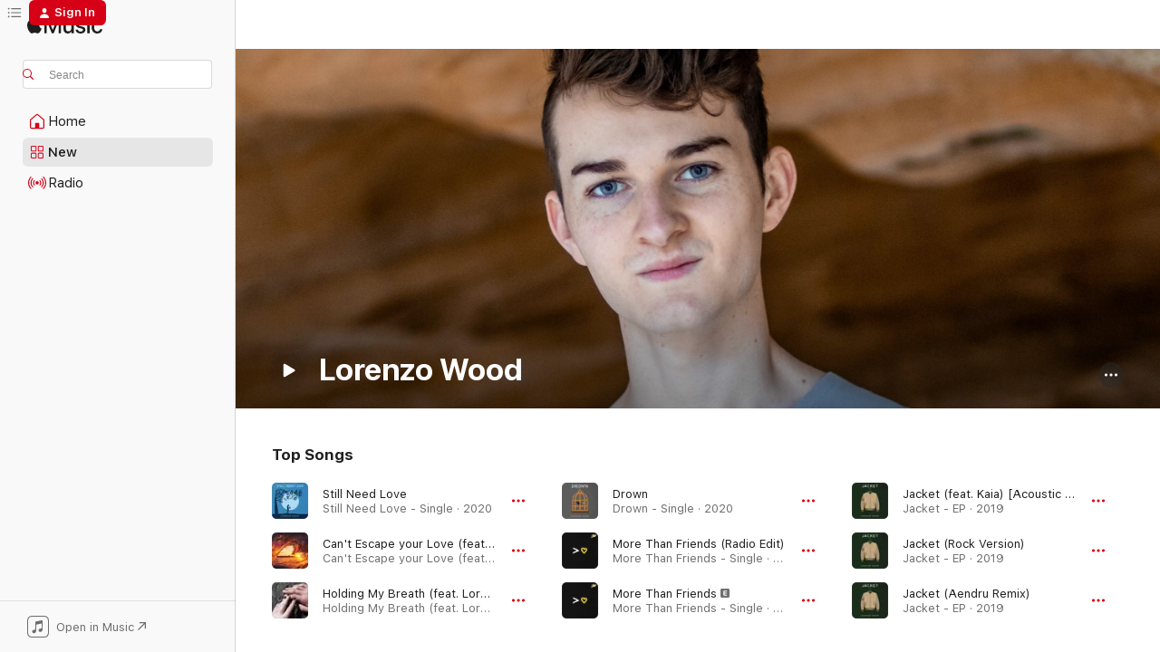

--- FILE ---
content_type: text/html
request_url: https://music.apple.com/us/artist/lorenzo-wood/1262743720?at=1000lKSp&uo=4
body_size: 22282
content:
<!DOCTYPE html>
<html dir="ltr" lang="en-US">
    <head>
        <!-- prettier-ignore -->
        <meta charset="utf-8">
        <!-- prettier-ignore -->
        <meta http-equiv="X-UA-Compatible" content="IE=edge">
        <!-- prettier-ignore -->
        <meta
            name="viewport"
            content="width=device-width,initial-scale=1,interactive-widget=resizes-content"
        >
        <!-- prettier-ignore -->
        <meta name="applicable-device" content="pc,mobile">
        <!-- prettier-ignore -->
        <meta name="referrer" content="strict-origin">
        <!-- prettier-ignore -->
        <link
            rel="apple-touch-icon"
            sizes="180x180"
            href="/assets/favicon/favicon-180.png"
        >
        <!-- prettier-ignore -->
        <link
            rel="icon"
            type="image/png"
            sizes="32x32"
            href="/assets/favicon/favicon-32.png"
        >
        <!-- prettier-ignore -->
        <link
            rel="icon"
            type="image/png"
            sizes="16x16"
            href="/assets/favicon/favicon-16.png"
        >
        <!-- prettier-ignore -->
        <link
            rel="mask-icon"
            href="/assets/favicon/favicon.svg"
            color="#fa233b"
        >
        <!-- prettier-ignore -->
        <link rel="manifest" href="/manifest.json">

        <title>‎Lorenzo Wood - Apple Music</title><!-- HEAD_svelte-1cypuwr_START --><link rel="preconnect" href="//www.apple.com/wss/fonts" crossorigin="anonymous"><link rel="stylesheet" href="//www.apple.com/wss/fonts?families=SF+Pro,v4%7CSF+Pro+Icons,v1&amp;display=swap" type="text/css" referrerpolicy="strict-origin-when-cross-origin"><!-- HEAD_svelte-1cypuwr_END --><!-- HEAD_svelte-eg3hvx_START -->    <meta name="description" content="Listen to music by Lorenzo Wood on Apple Music. Find top songs and albums by Lorenzo Wood including Still Need Love, Can't Escape your Love (feat. Lorenzo Wood) and more."> <meta name="keywords" content="listen, Lorenzo Wood, music, songs, Pop, apple music"> <link rel="canonical" href="https://music.apple.com/us/artist/lorenzo-wood/1262743720">     <meta name="al:ios:app_store_id" content="1108187390"> <meta name="al:ios:app_name" content="Apple Music"> <meta name="apple:content_id" content="1262743720"> <meta name="apple:title" content="Lorenzo Wood"> <meta name="apple:description" content="Listen to music by Lorenzo Wood on Apple Music. Find top songs and albums by Lorenzo Wood including Still Need Love, Can't Escape your Love (feat. Lorenzo Wood) and more.">   <meta property="og:title" content="Lorenzo Wood on Apple Music"> <meta property="og:description" content="Listen to music by Lorenzo Wood on Apple Music."> <meta property="og:site_name" content="Apple Music - Web Player"> <meta property="og:url" content="https://music.apple.com/us/artist/lorenzo-wood/1262743720"> <meta property="og:image" content="https://is1-ssl.mzstatic.com/image/thumb/Music125/v4/c9/3e/5f/c93e5f33-46b0-4491-e9b1-9d15f76befbf/pr_source.png/1200x630cw.png"> <meta property="og:image:secure_url" content="https://is1-ssl.mzstatic.com/image/thumb/Music125/v4/c9/3e/5f/c93e5f33-46b0-4491-e9b1-9d15f76befbf/pr_source.png/1200x630cw.png"> <meta property="og:image:alt" content="Lorenzo Wood on Apple Music"> <meta property="og:image:width" content="1200"> <meta property="og:image:height" content="630"> <meta property="og:image:type" content="image/png"> <meta property="og:type" content="music.musician"> <meta property="og:locale" content="en_US">        <meta name="twitter:title" content="Lorenzo Wood on Apple Music"> <meta name="twitter:description" content="Listen to music by Lorenzo Wood on Apple Music."> <meta name="twitter:site" content="@AppleMusic"> <meta name="twitter:image" content="https://is1-ssl.mzstatic.com/image/thumb/Music125/v4/c9/3e/5f/c93e5f33-46b0-4491-e9b1-9d15f76befbf/pr_source.png/1200x630cw.png"> <meta name="twitter:image:alt" content="Lorenzo Wood on Apple Music"> <meta name="twitter:card" content="summary_large_image">       <!-- HTML_TAG_START -->
                <script id=schema:music-group type="application/ld+json">
                    {"@context":"http://schema.org","@type":"MusicGroup","name":"Lorenzo Wood","description":"Listen to music by Lorenzo Wood on Apple Music. Find top songs and albums by Lorenzo Wood including Still Need Love, Can't Escape your Love (feat. Lorenzo Wood) and more.","image":"https://is1-ssl.mzstatic.com/image/thumb/Music125/v4/c9/3e/5f/c93e5f33-46b0-4491-e9b1-9d15f76befbf/pr_source.png/486x486bb.png","genre":["Pop"],"tracks":[{"@type":"MusicRecording","name":"Still Need Love","duration":"PT2M34S","url":"https://music.apple.com/us/song/still-need-love/1501962877","offers":{"@type":"Offer","category":"free","price":0},"audio":{"@type":"AudioObject","potentialAction":{"@type":"ListenAction","expectsAcceptanceOf":{"@type":"Offer","category":"free"},"target":{"@type":"EntryPoint","actionPlatform":"https://music.apple.com/us/song/still-need-love/1501962877"}},"name":"Still Need Love","contentUrl":"https://audio-ssl.itunes.apple.com/itunes-assets/AudioPreview114/v4/e1/f2/41/e1f241f0-e2f4-6dd8-65a9-df923eb4753a/mzaf_3871929873544934139.plus.aac.ep.m4a","duration":"PT2M34S","uploadDate":"2020-03-27","thumbnailUrl":"https://is1-ssl.mzstatic.com/image/thumb/Music114/v4/af/3e/14/af3e142d-57cc-4f5a-d572-fa8219e6a0a1/artwork.jpg/1200x630cw.png"}},{"@type":"MusicRecording","name":"Can't Escape your Love (feat. Lorenzo Wood)","duration":"PT2M39S","url":"https://music.apple.com/us/song/cant-escape-your-love-feat-lorenzo-wood/1632476725","offers":{"@type":"Offer","category":"free","price":0},"audio":{"@type":"AudioObject","potentialAction":{"@type":"ListenAction","expectsAcceptanceOf":{"@type":"Offer","category":"free"},"target":{"@type":"EntryPoint","actionPlatform":"https://music.apple.com/us/song/cant-escape-your-love-feat-lorenzo-wood/1632476725"}},"name":"Can't Escape your Love (feat. Lorenzo Wood)","contentUrl":"https://audio-ssl.itunes.apple.com/itunes-assets/AudioPreview112/v4/00/2b/ea/002bead9-1447-2d12-4745-2a3899bc6043/mzaf_16047544308356901590.plus.aac.ep.m4a","duration":"PT2M39S","uploadDate":"2022-06-28","thumbnailUrl":"https://is1-ssl.mzstatic.com/image/thumb/Music122/v4/46/a8/34/46a83404-30c9-25d5-a3d1-c4f8278e4d49/artwork.jpg/1200x630cw.png"}},{"@type":"MusicRecording","name":"Holding My Breath (feat. Lorenzo Wood)","duration":"PT3M26S","url":"https://music.apple.com/us/song/holding-my-breath-feat-lorenzo-wood/1631562813","offers":{"@type":"Offer","category":"free","price":0},"audio":{"@type":"AudioObject","potentialAction":{"@type":"ListenAction","expectsAcceptanceOf":{"@type":"Offer","category":"free"},"target":{"@type":"EntryPoint","actionPlatform":"https://music.apple.com/us/song/holding-my-breath-feat-lorenzo-wood/1631562813"}},"name":"Holding My Breath (feat. Lorenzo Wood)","contentUrl":"https://audio-ssl.itunes.apple.com/itunes-assets/AudioPreview112/v4/05/a9/69/05a96973-9f8f-3d03-e36f-244ad06ecfae/mzaf_12867010866261253045.plus.aac.ep.m4a","duration":"PT3M26S","uploadDate":"2022-06-23","thumbnailUrl":"https://is1-ssl.mzstatic.com/image/thumb/Music122/v4/72/bc/23/72bc231e-8da7-2a01-16bd-361c5345eeb0/artwork.jpg/1200x630cw.png"}},{"@type":"MusicRecording","name":"Drown","duration":"PT3M7S","url":"https://music.apple.com/us/song/drown/1511841788","offers":{"@type":"Offer","category":"free","price":0},"audio":{"@type":"AudioObject","potentialAction":{"@type":"ListenAction","expectsAcceptanceOf":{"@type":"Offer","category":"free"},"target":{"@type":"EntryPoint","actionPlatform":"https://music.apple.com/us/song/drown/1511841788"}},"name":"Drown","contentUrl":"https://audio-ssl.itunes.apple.com/itunes-assets/AudioPreview116/v4/7e/72/19/7e72194a-8611-333d-6256-820f5e5249de/mzaf_11603119835170155614.plus.aac.ep.m4a","duration":"PT3M7S","uploadDate":"2020-05-29","thumbnailUrl":"https://is1-ssl.mzstatic.com/image/thumb/Music113/v4/f0/7e/d9/f07ed9d9-55da-5e3e-a83b-c07870802dbf/artwork.jpg/1200x630cw.png"}},{"@type":"MusicRecording","name":"More Than Friends (Radio Edit)","duration":"PT2M32S","url":"https://music.apple.com/us/song/more-than-friends-radio-edit/1507769425","offers":{"@type":"Offer","category":"free","price":0},"audio":{"@type":"AudioObject","potentialAction":{"@type":"ListenAction","expectsAcceptanceOf":{"@type":"Offer","category":"free"},"target":{"@type":"EntryPoint","actionPlatform":"https://music.apple.com/us/song/more-than-friends-radio-edit/1507769425"}},"name":"More Than Friends (Radio Edit)","contentUrl":"https://audio-ssl.itunes.apple.com/itunes-assets/AudioPreview113/v4/80/06/31/80063138-22f9-189e-a69d-03b6afda5953/mzaf_2089950560795296097.plus.aac.ep.m4a","duration":"PT2M32S","uploadDate":"2020-05-01","thumbnailUrl":"https://is1-ssl.mzstatic.com/image/thumb/Music123/v4/70/68/55/706855b7-1efa-147a-5b0d-64b7423a50d9/artwork.jpg/1200x630cw.png"}},{"@type":"MusicRecording","name":"More Than Friends","duration":"PT2M32S","url":"https://music.apple.com/us/song/more-than-friends/1507769424","offers":{"@type":"Offer","category":"free","price":0},"audio":{"@type":"AudioObject","potentialAction":{"@type":"ListenAction","expectsAcceptanceOf":{"@type":"Offer","category":"free"},"target":{"@type":"EntryPoint","actionPlatform":"https://music.apple.com/us/song/more-than-friends/1507769424"}},"name":"More Than Friends","contentUrl":"https://audio-ssl.itunes.apple.com/itunes-assets/AudioPreview123/v4/95/bd/b3/95bdb3fe-a43a-f3bb-b0c0-3bd754cc3602/mzaf_6456831464403380455.plus.aac.ep.m4a","duration":"PT2M32S","uploadDate":"2020-05-01","thumbnailUrl":"https://is1-ssl.mzstatic.com/image/thumb/Music123/v4/70/68/55/706855b7-1efa-147a-5b0d-64b7423a50d9/artwork.jpg/1200x630cw.png"}},{"@type":"MusicRecording","name":"Jacket (feat. Kaia) [Acoustic Version]","duration":"PT3M17S","url":"https://music.apple.com/us/song/jacket-feat-kaia-acoustic-version/1482075124","offers":{"@type":"Offer","category":"free","price":0},"audio":{"@type":"AudioObject","potentialAction":{"@type":"ListenAction","expectsAcceptanceOf":{"@type":"Offer","category":"free"},"target":{"@type":"EntryPoint","actionPlatform":"https://music.apple.com/us/song/jacket-feat-kaia-acoustic-version/1482075124"}},"name":"Jacket (feat. Kaia) [Acoustic Version]","contentUrl":"https://audio-ssl.itunes.apple.com/itunes-assets/AudioPreview123/v4/eb/c7/4d/ebc74d0d-c47e-a301-0f6a-8d711511f773/mzaf_4095307325767826899.plus.aac.ep.m4a","duration":"PT3M17S","uploadDate":"2019-10-04","thumbnailUrl":"https://is1-ssl.mzstatic.com/image/thumb/Music113/v4/80/2d/27/802d27d0-ae44-bbb7-0cb7-f66e9b20de90/artwork.jpg/1200x630cw.png"}},{"@type":"MusicRecording","name":"Jacket (Rock Version)","duration":"PT3M25S","url":"https://music.apple.com/us/song/jacket-rock-version/1482075123","offers":{"@type":"Offer","category":"free","price":0},"audio":{"@type":"AudioObject","potentialAction":{"@type":"ListenAction","expectsAcceptanceOf":{"@type":"Offer","category":"free"},"target":{"@type":"EntryPoint","actionPlatform":"https://music.apple.com/us/song/jacket-rock-version/1482075123"}},"name":"Jacket (Rock Version)","contentUrl":"https://audio-ssl.itunes.apple.com/itunes-assets/AudioPreview113/v4/21/9d/78/219d784c-c201-649a-4938-94621414a4ce/mzaf_2493459358373681788.plus.aac.ep.m4a","duration":"PT3M25S","uploadDate":"2019-10-04","thumbnailUrl":"https://is1-ssl.mzstatic.com/image/thumb/Music113/v4/80/2d/27/802d27d0-ae44-bbb7-0cb7-f66e9b20de90/artwork.jpg/1200x630cw.png"}},{"@type":"MusicRecording","name":"Jacket (Aendru Remix)","duration":"PT4M16S","url":"https://music.apple.com/us/song/jacket-aendru-remix/1482075122","offers":{"@type":"Offer","category":"free","price":0},"audio":{"@type":"AudioObject","potentialAction":{"@type":"ListenAction","expectsAcceptanceOf":{"@type":"Offer","category":"free"},"target":{"@type":"EntryPoint","actionPlatform":"https://music.apple.com/us/song/jacket-aendru-remix/1482075122"}},"name":"Jacket (Aendru Remix)","contentUrl":"https://audio-ssl.itunes.apple.com/itunes-assets/AudioPreview113/v4/da/fe/5e/dafe5e64-db16-ce63-2191-d28e346b1be4/mzaf_14701147523413000582.plus.aac.ep.m4a","duration":"PT4M16S","uploadDate":"2019-10-04","thumbnailUrl":"https://is1-ssl.mzstatic.com/image/thumb/Music113/v4/80/2d/27/802d27d0-ae44-bbb7-0cb7-f66e9b20de90/artwork.jpg/1200x630cw.png"}},{"@type":"MusicRecording","name":"Jacket (I'm Sensitive)","duration":"PT3M15S","url":"https://music.apple.com/us/song/jacket-im-sensitive/1482075121","offers":{"@type":"Offer","category":"free","price":0},"audio":{"@type":"AudioObject","potentialAction":{"@type":"ListenAction","expectsAcceptanceOf":{"@type":"Offer","category":"free"},"target":{"@type":"EntryPoint","actionPlatform":"https://music.apple.com/us/song/jacket-im-sensitive/1482075121"}},"name":"Jacket (I'm Sensitive)","contentUrl":"https://audio-ssl.itunes.apple.com/itunes-assets/AudioPreview123/v4/90/4e/da/904edaa7-0969-96b6-a07b-54234c332c24/mzaf_15332498789688265498.plus.aac.ep.m4a","duration":"PT3M15S","uploadDate":"2019-05-24","thumbnailUrl":"https://is1-ssl.mzstatic.com/image/thumb/Music113/v4/80/2d/27/802d27d0-ae44-bbb7-0cb7-f66e9b20de90/artwork.jpg/1200x630cw.png"}},{"@type":"MusicRecording","name":"You and Me Now (feat. Lorenzo Wood)","duration":"PT3M16S","url":"https://music.apple.com/us/song/you-and-me-now-feat-lorenzo-wood/1453527055","offers":{"@type":"Offer","category":"free","price":0},"audio":{"@type":"AudioObject","potentialAction":{"@type":"ListenAction","expectsAcceptanceOf":{"@type":"Offer","category":"free"},"target":{"@type":"EntryPoint","actionPlatform":"https://music.apple.com/us/song/you-and-me-now-feat-lorenzo-wood/1453527055"}},"name":"You and Me Now (feat. Lorenzo Wood)","contentUrl":"https://audio-ssl.itunes.apple.com/itunes-assets/AudioPreview124/v4/e2/f8/1f/e2f81f63-e645-c191-1fa9-dc300828c371/mzaf_5288803265672402877.plus.aac.ep.m4a","duration":"PT3M16S","uploadDate":"2019-02-22","thumbnailUrl":"https://is1-ssl.mzstatic.com/image/thumb/Music124/v4/41/79/65/41796521-b348-af95-7679-4eaa76ec62f1/artwork.jpg/1200x630cw.png"}}],"albums":[],"url":"https://music.apple.com/us/artist/lorenzo-wood/1262743720","potentialAction":{"@type":"ListenAction","expectsAcceptanceOf":{"@type":"Offer","category":"free"},"target":{"@type":"EntryPoint","actionPlatform":"https://music.apple.com/us/artist/lorenzo-wood/1262743720"}}}
                </script>
                <!-- HTML_TAG_END -->    <!-- HEAD_svelte-eg3hvx_END -->
      <script type="module" crossorigin src="/assets/index~8a6f659a1b.js"></script>
      <link rel="stylesheet" href="/assets/index~99bed3cf08.css">
      <script type="module">import.meta.url;import("_").catch(()=>1);async function* g(){};window.__vite_is_modern_browser=true;</script>
      <script type="module">!function(){if(window.__vite_is_modern_browser)return;console.warn("vite: loading legacy chunks, syntax error above and the same error below should be ignored");var e=document.getElementById("vite-legacy-polyfill"),n=document.createElement("script");n.src=e.src,n.onload=function(){System.import(document.getElementById('vite-legacy-entry').getAttribute('data-src'))},document.body.appendChild(n)}();</script>
    </head>
    <body>
        <script src="/assets/focus-visible/focus-visible.min.js"></script>
        
        <script
            async
            src="/includes/js-cdn/musickit/v3/amp/musickit.js"
        ></script>
        <script
            type="module"
            async
            src="/includes/js-cdn/musickit/v3/components/musickit-components/musickit-components.esm.js"
        ></script>
        <script
            nomodule
            async
            src="/includes/js-cdn/musickit/v3/components/musickit-components/musickit-components.js"
        ></script>
        <svg style="display: none" xmlns="http://www.w3.org/2000/svg">
            <symbol id="play-circle-fill" viewBox="0 0 60 60">
                <path
                    class="icon-circle-fill__circle"
                    fill="var(--iconCircleFillBG, transparent)"
                    d="M30 60c16.411 0 30-13.617 30-30C60 13.588 46.382 0 29.971 0 13.588 0 .001 13.588.001 30c0 16.383 13.617 30 30 30Z"
                />
                <path
                    fill="var(--iconFillArrow, var(--keyColor, black))"
                    d="M24.411 41.853c-1.41.853-3.028.177-3.028-1.294V19.47c0-1.44 1.735-2.058 3.028-1.294l17.265 10.235a1.89 1.89 0 0 1 0 3.265L24.411 41.853Z"
                />
            </symbol>
        </svg>
        <div class="body-container">
              <div class="app-container svelte-t3vj1e" data-testid="app-container">   <div class="header svelte-rjjbqs" data-testid="header"><nav data-testid="navigation" class="navigation svelte-13li0vp"><div class="navigation__header svelte-13li0vp"><div data-testid="logo" class="logo svelte-1o7dz8w"> <a aria-label="Apple Music" role="img" href="https://music.apple.com/us/home" class="svelte-1o7dz8w"><svg height="20" viewBox="0 0 83 20" width="83" xmlns="http://www.w3.org/2000/svg" class="logo" aria-hidden="true"><path d="M34.752 19.746V6.243h-.088l-5.433 13.503h-2.074L21.711 6.243h-.087v13.503h-2.548V1.399h3.235l5.833 14.621h.1l5.82-14.62h3.248v18.347h-2.56zm16.649 0h-2.586v-2.263h-.062c-.725 1.602-2.061 2.504-4.072 2.504-2.86 0-4.61-1.894-4.61-4.958V6.37h2.698v8.125c0 2.034.95 3.127 2.81 3.127 1.95 0 3.124-1.373 3.124-3.458V6.37H51.4v13.376zm7.394-13.618c3.06 0 5.046 1.73 5.134 4.196h-2.536c-.15-1.296-1.087-2.11-2.598-2.11-1.462 0-2.436.724-2.436 1.793 0 .839.6 1.41 2.023 1.741l2.136.496c2.686.636 3.71 1.704 3.71 3.636 0 2.442-2.236 4.12-5.333 4.12-3.285 0-5.26-1.64-5.509-4.183h2.673c.25 1.398 1.187 2.085 2.836 2.085 1.623 0 2.623-.687 2.623-1.78 0-.865-.487-1.373-1.924-1.704l-2.136-.508c-2.498-.585-3.735-1.806-3.735-3.75 0-2.391 2.049-4.032 5.072-4.032zM66.1 2.836c0-.878.7-1.577 1.561-1.577.862 0 1.55.7 1.55 1.577 0 .864-.688 1.576-1.55 1.576a1.573 1.573 0 0 1-1.56-1.576zm.212 3.534h2.698v13.376h-2.698zm14.089 4.603c-.275-1.424-1.324-2.556-3.085-2.556-2.086 0-3.46 1.767-3.46 4.64 0 2.938 1.386 4.642 3.485 4.642 1.66 0 2.748-.928 3.06-2.48H83C82.713 18.067 80.477 20 77.317 20c-3.76 0-6.208-2.62-6.208-6.942 0-4.247 2.448-6.93 6.183-6.93 3.385 0 5.446 2.213 5.683 4.845h-2.573zM10.824 3.189c-.698.834-1.805 1.496-2.913 1.398-.145-1.128.41-2.33 1.036-3.065C9.644.662 10.848.05 11.835 0c.121 1.178-.336 2.33-1.01 3.19zm.999 1.619c.624.049 2.425.244 3.578 1.98-.096.074-2.137 1.272-2.113 3.79.024 3.01 2.593 4.012 2.617 4.037-.024.074-.407 1.419-1.344 2.812-.817 1.224-1.657 2.422-3.002 2.447-1.297.024-1.73-.783-3.218-.783-1.489 0-1.97.758-3.194.807-1.297.048-2.28-1.297-3.097-2.52C.368 14.908-.904 10.408.825 7.375c.84-1.516 2.377-2.47 4.034-2.495 1.273-.023 2.45.857 3.218.857.769 0 2.137-1.027 3.746-.93z"></path></svg></a>   </div> <div class="search-input-wrapper svelte-nrtdem" data-testid="search-input"><div data-testid="amp-search-input" aria-controls="search-suggestions" aria-expanded="false" aria-haspopup="listbox" aria-owns="search-suggestions" class="search-input-container svelte-rg26q6" tabindex="-1" role=""><div class="flex-container svelte-rg26q6"><form id="search-input-form" class="svelte-rg26q6"><svg height="16" width="16" viewBox="0 0 16 16" class="search-svg" aria-hidden="true"><path d="M11.87 10.835c.018.015.035.03.051.047l3.864 3.863a.735.735 0 1 1-1.04 1.04l-3.863-3.864a.744.744 0 0 1-.047-.051 6.667 6.667 0 1 1 1.035-1.035zM6.667 12a5.333 5.333 0 1 0 0-10.667 5.333 5.333 0 0 0 0 10.667z"></path></svg> <input aria-autocomplete="list" aria-multiline="false" aria-controls="search-suggestions" aria-label="Search" placeholder="Search" spellcheck="false" autocomplete="off" autocorrect="off" autocapitalize="off" type="text" inputmode="search" class="search-input__text-field svelte-rg26q6" data-testid="search-input__text-field"></form> </div> <div data-testid="search-scope-bar"></div>   </div> </div></div> <div data-testid="navigation-content" class="navigation__content svelte-13li0vp" id="navigation" aria-hidden="false"><div class="navigation__scrollable-container svelte-13li0vp"><div data-testid="navigation-items-primary" class="navigation-items navigation-items--primary svelte-ng61m8"> <ul class="navigation-items__list svelte-ng61m8">  <li class="navigation-item navigation-item__home svelte-1a5yt87" aria-selected="false" data-testid="navigation-item"> <a href="https://music.apple.com/us/home" class="navigation-item__link svelte-1a5yt87" role="button" data-testid="home" aria-pressed="false"><div class="navigation-item__content svelte-zhx7t9"> <span class="navigation-item__icon svelte-zhx7t9"> <svg width="24" height="24" viewBox="0 0 24 24" xmlns="http://www.w3.org/2000/svg" aria-hidden="true"><path d="M5.93 20.16a1.94 1.94 0 0 1-1.43-.502c-.334-.335-.502-.794-.502-1.393v-7.142c0-.362.062-.688.177-.953.123-.264.326-.529.6-.75l6.145-5.157c.176-.141.344-.247.52-.318.176-.07.362-.105.564-.105.194 0 .388.035.565.105.176.07.352.177.52.318l6.146 5.158c.273.23.467.476.59.75.124.264.177.59.177.96v7.134c0 .59-.159 1.058-.503 1.393-.335.335-.811.503-1.428.503H5.929Zm12.14-1.172c.221 0 .406-.07.547-.212a.688.688 0 0 0 .22-.511v-7.142c0-.177-.026-.344-.087-.459a.97.97 0 0 0-.265-.353l-6.154-5.149a.756.756 0 0 0-.177-.115.37.37 0 0 0-.15-.035.37.37 0 0 0-.158.035l-.177.115-6.145 5.15a.982.982 0 0 0-.274.352 1.13 1.13 0 0 0-.088.468v7.133c0 .203.08.379.23.511a.744.744 0 0 0 .546.212h12.133Zm-8.323-4.7c0-.176.062-.326.177-.432a.6.6 0 0 1 .423-.159h3.315c.176 0 .326.053.432.16s.159.255.159.431v4.973H9.756v-4.973Z"></path></svg> </span> <span class="navigation-item__label svelte-zhx7t9"> Home </span> </div></a>  </li>  <li class="navigation-item navigation-item__new svelte-1a5yt87" aria-selected="false" data-testid="navigation-item"> <a href="https://music.apple.com/us/new" class="navigation-item__link svelte-1a5yt87" role="button" data-testid="new" aria-pressed="false"><div class="navigation-item__content svelte-zhx7t9"> <span class="navigation-item__icon svelte-zhx7t9"> <svg height="24" viewBox="0 0 24 24" width="24" aria-hidden="true"><path d="M9.92 11.354c.966 0 1.453-.487 1.453-1.49v-3.4c0-1.004-.487-1.483-1.453-1.483H6.452C5.487 4.981 5 5.46 5 6.464v3.4c0 1.003.487 1.49 1.452 1.49zm7.628 0c.965 0 1.452-.487 1.452-1.49v-3.4c0-1.004-.487-1.483-1.452-1.483h-3.46c-.974 0-1.46.479-1.46 1.483v3.4c0 1.003.486 1.49 1.46 1.49zm-7.65-1.073h-3.43c-.266 0-.396-.137-.396-.418v-3.4c0-.273.13-.41.396-.41h3.43c.265 0 .402.137.402.41v3.4c0 .281-.137.418-.403.418zm7.634 0h-3.43c-.273 0-.402-.137-.402-.418v-3.4c0-.273.129-.41.403-.41h3.43c.265 0 .395.137.395.41v3.4c0 .281-.13.418-.396.418zm-7.612 8.7c.966 0 1.453-.48 1.453-1.483v-3.407c0-.996-.487-1.483-1.453-1.483H6.452c-.965 0-1.452.487-1.452 1.483v3.407c0 1.004.487 1.483 1.452 1.483zm7.628 0c.965 0 1.452-.48 1.452-1.483v-3.407c0-.996-.487-1.483-1.452-1.483h-3.46c-.974 0-1.46.487-1.46 1.483v3.407c0 1.004.486 1.483 1.46 1.483zm-7.65-1.072h-3.43c-.266 0-.396-.137-.396-.41v-3.4c0-.282.13-.418.396-.418h3.43c.265 0 .402.136.402.418v3.4c0 .273-.137.41-.403.41zm7.634 0h-3.43c-.273 0-.402-.137-.402-.41v-3.4c0-.282.129-.418.403-.418h3.43c.265 0 .395.136.395.418v3.4c0 .273-.13.41-.396.41z" fill-opacity=".95"></path></svg> </span> <span class="navigation-item__label svelte-zhx7t9"> New </span> </div></a>  </li>  <li class="navigation-item navigation-item__radio svelte-1a5yt87" aria-selected="false" data-testid="navigation-item"> <a href="https://music.apple.com/us/radio" class="navigation-item__link svelte-1a5yt87" role="button" data-testid="radio" aria-pressed="false"><div class="navigation-item__content svelte-zhx7t9"> <span class="navigation-item__icon svelte-zhx7t9"> <svg width="24" height="24" viewBox="0 0 24 24" xmlns="http://www.w3.org/2000/svg" aria-hidden="true"><path d="M19.359 18.57C21.033 16.818 22 14.461 22 11.89s-.967-4.93-2.641-6.68c-.276-.292-.653-.26-.868-.023-.222.246-.176.591.085.868 1.466 1.535 2.272 3.593 2.272 5.835 0 2.241-.806 4.3-2.272 5.835-.261.268-.307.621-.085.86.215.245.592.276.868-.016zm-13.85.014c.222-.238.176-.59-.085-.86-1.474-1.535-2.272-3.593-2.272-5.834 0-2.242.798-4.3 2.272-5.835.261-.277.307-.622.085-.868-.215-.238-.592-.269-.868.023C2.967 6.96 2 9.318 2 11.89s.967 4.929 2.641 6.68c.276.29.653.26.868.014zm1.957-1.873c.223-.253.162-.583-.1-.867-.951-1.068-1.473-2.45-1.473-3.954 0-1.505.522-2.887 1.474-3.954.26-.284.322-.614.1-.876-.23-.26-.622-.26-.891.039-1.175 1.274-1.827 2.963-1.827 4.79 0 1.82.652 3.517 1.827 4.784.269.3.66.307.89.038zm9.958-.038c1.175-1.267 1.827-2.964 1.827-4.783 0-1.828-.652-3.517-1.827-4.791-.269-.3-.66-.3-.89-.039-.23.262-.162.592.092.876.96 1.067 1.481 2.449 1.481 3.954 0 1.504-.522 2.886-1.481 3.954-.254.284-.323.614-.092.867.23.269.621.261.89-.038zm-8.061-1.966c.23-.26.13-.568-.092-.883-.415-.522-.63-1.197-.63-1.934 0-.737.215-1.413.63-1.943.222-.307.322-.614.092-.875s-.653-.261-.906.054a4.385 4.385 0 0 0-.968 2.764 4.38 4.38 0 0 0 .968 2.756c.253.322.675.322.906.061zm6.18-.061a4.38 4.38 0 0 0 .968-2.756 4.385 4.385 0 0 0-.968-2.764c-.253-.315-.675-.315-.906-.054-.23.261-.138.568.092.875.415.53.63 1.206.63 1.943 0 .737-.215 1.412-.63 1.934-.23.315-.322.622-.092.883s.653.261.906-.061zm-3.547-.967c.96 0 1.789-.814 1.789-1.797s-.83-1.789-1.789-1.789c-.96 0-1.781.806-1.781 1.789 0 .983.821 1.797 1.781 1.797z"></path></svg> </span> <span class="navigation-item__label svelte-zhx7t9"> Radio </span> </div></a>  </li>  <li class="navigation-item navigation-item__search svelte-1a5yt87" aria-selected="false" data-testid="navigation-item"> <a href="https://music.apple.com/us/search" class="navigation-item__link svelte-1a5yt87" role="button" data-testid="search" aria-pressed="false"><div class="navigation-item__content svelte-zhx7t9"> <span class="navigation-item__icon svelte-zhx7t9"> <svg height="24" viewBox="0 0 24 24" width="24" aria-hidden="true"><path d="M17.979 18.553c.476 0 .813-.366.813-.835a.807.807 0 0 0-.235-.586l-3.45-3.457a5.61 5.61 0 0 0 1.158-3.413c0-3.098-2.535-5.633-5.633-5.633C7.542 4.63 5 7.156 5 10.262c0 3.098 2.534 5.632 5.632 5.632a5.614 5.614 0 0 0 3.274-1.055l3.472 3.472a.835.835 0 0 0 .6.242zm-7.347-3.875c-2.417 0-4.416-2-4.416-4.416 0-2.417 2-4.417 4.416-4.417 2.417 0 4.417 2 4.417 4.417s-2 4.416-4.417 4.416z" fill-opacity=".95"></path></svg> </span> <span class="navigation-item__label svelte-zhx7t9"> Search </span> </div></a>  </li></ul> </div>   </div> <div class="navigation__native-cta"><div slot="native-cta"><div data-testid="native-cta" class="native-cta svelte-6xh86f  native-cta--authenticated"><button class="native-cta__button svelte-6xh86f" data-testid="native-cta-button"><span class="native-cta__app-icon svelte-6xh86f"><svg width="24" height="24" xmlns="http://www.w3.org/2000/svg" xml:space="preserve" style="fill-rule:evenodd;clip-rule:evenodd;stroke-linejoin:round;stroke-miterlimit:2" viewBox="0 0 24 24" slot="app-icon" aria-hidden="true"><path d="M22.567 1.496C21.448.393 19.956.045 17.293.045H6.566c-2.508 0-4.028.376-5.12 1.465C.344 2.601 0 4.09 0 6.611v10.727c0 2.695.33 4.18 1.432 5.257 1.106 1.103 2.595 1.45 5.275 1.45h10.586c2.663 0 4.169-.347 5.274-1.45C23.656 21.504 24 20.033 24 17.338V6.752c0-2.694-.344-4.179-1.433-5.256Zm.411 4.9v11.299c0 1.898-.338 3.286-1.188 4.137-.851.864-2.256 1.191-4.141 1.191H6.35c-1.884 0-3.303-.341-4.154-1.191-.85-.851-1.174-2.239-1.174-4.137V6.54c0-2.014.324-3.445 1.16-4.295.851-.864 2.312-1.177 4.313-1.177h11.154c1.885 0 3.29.341 4.141 1.191.864.85 1.188 2.239 1.188 4.137Z" style="fill-rule:nonzero"></path><path d="M7.413 19.255c.987 0 2.48-.728 2.48-2.672v-6.385c0-.35.063-.428.378-.494l5.298-1.095c.351-.067.534.025.534.333l.035 4.286c0 .337-.182.586-.53.652l-1.014.228c-1.361.3-2.007.923-2.007 1.937 0 1.017.79 1.748 1.926 1.748.986 0 2.444-.679 2.444-2.64V5.654c0-.636-.279-.821-1.016-.66L9.646 6.298c-.448.091-.674.329-.674.699l.035 7.697c0 .336-.148.546-.446.613l-1.067.21c-1.329.266-1.986.93-1.986 1.993 0 1.017.786 1.745 1.905 1.745Z" style="fill-rule:nonzero"></path></svg></span> <span class="native-cta__label svelte-6xh86f">Open in Music</span> <span class="native-cta__arrow svelte-6xh86f"><svg height="16" width="16" viewBox="0 0 16 16" class="native-cta-action" aria-hidden="true"><path d="M1.559 16 13.795 3.764v8.962H16V0H3.274v2.205h8.962L0 14.441 1.559 16z"></path></svg></span></button> </div>  </div></div></div> </nav> </div>  <div class="player-bar player-bar__floating-player svelte-1rr9v04" data-testid="player-bar" aria-label="Music controls" aria-hidden="false">   </div>   <div id="scrollable-page" class="scrollable-page svelte-mt0bfj" data-main-content data-testid="main-section" aria-hidden="false"><main data-testid="main" class="svelte-bzjlhs"><div class="content-container svelte-bzjlhs" data-testid="content-container"><div class="search-input-wrapper svelte-nrtdem" data-testid="search-input"><div data-testid="amp-search-input" aria-controls="search-suggestions" aria-expanded="false" aria-haspopup="listbox" aria-owns="search-suggestions" class="search-input-container svelte-rg26q6" tabindex="-1" role=""><div class="flex-container svelte-rg26q6"><form id="search-input-form" class="svelte-rg26q6"><svg height="16" width="16" viewBox="0 0 16 16" class="search-svg" aria-hidden="true"><path d="M11.87 10.835c.018.015.035.03.051.047l3.864 3.863a.735.735 0 1 1-1.04 1.04l-3.863-3.864a.744.744 0 0 1-.047-.051 6.667 6.667 0 1 1 1.035-1.035zM6.667 12a5.333 5.333 0 1 0 0-10.667 5.333 5.333 0 0 0 0 10.667z"></path></svg> <input value="" aria-autocomplete="list" aria-multiline="false" aria-controls="search-suggestions" aria-label="Search" placeholder="Search" spellcheck="false" autocomplete="off" autocorrect="off" autocapitalize="off" type="text" inputmode="search" class="search-input__text-field svelte-rg26q6" data-testid="search-input__text-field"></form> </div> <div data-testid="search-scope-bar"> </div>   </div> </div>      <div class="section svelte-wa5vzl" data-testid="section-container" aria-label="Featured"> <div class="section-content svelte-wa5vzl" data-testid="section-content"> <div data-testid="artist-detail-header" class="artist-header svelte-1xfsgte artist-header--fixed" style="--background-image: url(https://is1-ssl.mzstatic.com/image/thumb/Music125/v4/c9/3e/5f/c93e5f33-46b0-4491-e9b1-9d15f76befbf/pr_source.png/2400x933vf-60.jpg);
                --background-image-xs: url(https://is1-ssl.mzstatic.com/image/thumb/Music125/v4/c9/3e/5f/c93e5f33-46b0-4491-e9b1-9d15f76befbf/pr_source.png/1478x646vf-60.jpg);
                --background-color: #5e3c1c;"><div class="artist-header__circular-artwork-container svelte-1xfsgte"><div class="artist-header__circular-artwork-gradient svelte-1xfsgte"><div class="ellipse-lockup svelte-f2g5g5" data-testid="ellipse-lockup"><div class="artwork svelte-f2g5g5" aria-hidden="true"><div data-testid="artwork-component" class="artwork-component artwork-component--aspect-ratio artwork-component--orientation-square svelte-uduhys    artwork-component--fullwidth    artwork-component--has-borders" style="
            --artwork-bg-color: #5e3c1c;
            --aspect-ratio: 1;
            --placeholder-bg-color: #5e3c1c;
       ">   <picture class="svelte-uduhys"><source sizes="190px" srcset="https://is1-ssl.mzstatic.com/image/thumb/Music125/v4/c9/3e/5f/c93e5f33-46b0-4491-e9b1-9d15f76befbf/pr_source.png/190x190cc.webp 190w,https://is1-ssl.mzstatic.com/image/thumb/Music125/v4/c9/3e/5f/c93e5f33-46b0-4491-e9b1-9d15f76befbf/pr_source.png/380x380cc.webp 380w" type="image/webp"> <source sizes="190px" srcset="https://is1-ssl.mzstatic.com/image/thumb/Music125/v4/c9/3e/5f/c93e5f33-46b0-4491-e9b1-9d15f76befbf/pr_source.png/190x190cc-60.jpg 190w,https://is1-ssl.mzstatic.com/image/thumb/Music125/v4/c9/3e/5f/c93e5f33-46b0-4491-e9b1-9d15f76befbf/pr_source.png/380x380cc-60.jpg 380w" type="image/jpeg"> <img alt="" class="artwork-component__contents artwork-component__image svelte-uduhys" loading="lazy" src="/assets/artwork/1x1.gif" role="presentation" decoding="async" width="190" height="190" fetchpriority="auto" style="opacity: 1;"></picture> </div></div> <div class="text-container svelte-f2g5g5">  </div> </div></div> <div class="artist-header__circular-artwork svelte-1xfsgte"><div class="ellipse-lockup svelte-f2g5g5" data-testid="ellipse-lockup"><div class="artwork svelte-f2g5g5" aria-hidden="true"><div data-testid="artwork-component" class="artwork-component artwork-component--aspect-ratio artwork-component--orientation-square svelte-uduhys    artwork-component--fullwidth    artwork-component--has-borders" style="
            --artwork-bg-color: #5e3c1c;
            --aspect-ratio: 1;
            --placeholder-bg-color: #5e3c1c;
       ">   <picture class="svelte-uduhys"><source sizes="190px" srcset="https://is1-ssl.mzstatic.com/image/thumb/Music125/v4/c9/3e/5f/c93e5f33-46b0-4491-e9b1-9d15f76befbf/pr_source.png/190x190cc.webp 190w,https://is1-ssl.mzstatic.com/image/thumb/Music125/v4/c9/3e/5f/c93e5f33-46b0-4491-e9b1-9d15f76befbf/pr_source.png/380x380cc.webp 380w" type="image/webp"> <source sizes="190px" srcset="https://is1-ssl.mzstatic.com/image/thumb/Music125/v4/c9/3e/5f/c93e5f33-46b0-4491-e9b1-9d15f76befbf/pr_source.png/190x190cc-60.jpg 190w,https://is1-ssl.mzstatic.com/image/thumb/Music125/v4/c9/3e/5f/c93e5f33-46b0-4491-e9b1-9d15f76befbf/pr_source.png/380x380cc-60.jpg 380w" type="image/jpeg"> <img alt="Lorenzo Wood" class="artwork-component__contents artwork-component__image svelte-uduhys" loading="lazy" src="/assets/artwork/1x1.gif" role="presentation" decoding="async" width="190" height="190" fetchpriority="auto" style="opacity: 1;"></picture> </div></div> <div class="text-container svelte-f2g5g5">  </div> </div></div></div> <div class="artist-header__name-container svelte-1xfsgte"> <h1 data-testid="artist-header-name" class="artist-header__name svelte-1xfsgte">Lorenzo Wood</h1>  <span class="artist-header__play-button svelte-1xfsgte"><button aria-label="Play" class="play-button svelte-19j07e7 play-button--platter    is-stand-alone    is-filled" data-testid="play-button"><svg aria-hidden="true" class="icon play-svg" data-testid="play-icon" iconState="play"><use href="#play-circle-fill"></use></svg> </button></span>   <span class="artist-header__context-menu svelte-1xfsgte"><amp-contextual-menu-button config="[object Object]" class="svelte-1sn4kz"> <span aria-label="MORE" class="more-button svelte-1sn4kz more-button--platter  more-button--material" data-testid="more-button" slot="trigger-content"><svg width="28" height="28" viewBox="0 0 28 28" class="glyph" xmlns="http://www.w3.org/2000/svg"><circle fill="var(--iconCircleFill, transparent)" cx="14" cy="14" r="14"></circle><path fill="var(--iconEllipsisFill, white)" d="M10.105 14c0-.87-.687-1.55-1.564-1.55-.862 0-1.557.695-1.557 1.55 0 .848.695 1.55 1.557 1.55.855 0 1.564-.702 1.564-1.55zm5.437 0c0-.87-.68-1.55-1.542-1.55A1.55 1.55 0 0012.45 14c0 .848.695 1.55 1.55 1.55.848 0 1.542-.702 1.542-1.55zm5.474 0c0-.87-.687-1.55-1.557-1.55-.87 0-1.564.695-1.564 1.55 0 .848.694 1.55 1.564 1.55.848 0 1.557-.702 1.557-1.55z"></path></svg></span> </amp-contextual-menu-button></span></div> </div></div>   </div><div class="section svelte-wa5vzl" data-testid="section-container"> <div class="section-content svelte-wa5vzl" data-testid="section-content"> <div class="spacer-wrapper svelte-14fis98"></div></div>   </div><div class="section svelte-wa5vzl" data-testid="section-container" aria-label="Top Songs"> <div class="section-content svelte-wa5vzl" data-testid="section-content"><div class="header svelte-rnrb59">  <div class="header-title-wrapper svelte-rnrb59">   <h2 class="title svelte-rnrb59" data-testid="header-title"><span class="dir-wrapper" dir="auto">Top Songs</span></h2> </div>   </div>   <div class="svelte-1dd7dqt shelf"><section data-testid="shelf-component" class="shelf-grid shelf-grid--onhover svelte-12rmzef" style="
            --grid-max-content-xsmall: 270px; --grid-column-gap-xsmall: 10px; --grid-row-gap-xsmall: 0px; --grid-small: 2; --grid-column-gap-small: 20px; --grid-row-gap-small: 0px; --grid-medium: 3; --grid-column-gap-medium: 20px; --grid-row-gap-medium: 0px; --grid-large: 4; --grid-column-gap-large: 20px; --grid-row-gap-large: 0px; --grid-xlarge: 4; --grid-column-gap-xlarge: 20px; --grid-row-gap-xlarge: 0px;
            --grid-type: TrackLockupsShelf;
            --grid-rows: 3;
            --standard-lockup-shadow-offset: 15px;
            
        "> <div class="shelf-grid__body svelte-12rmzef" data-testid="shelf-body">   <button disabled aria-label="Previous Page" type="button" class="shelf-grid-nav__arrow shelf-grid-nav__arrow--left svelte-1xmivhv" data-testid="shelf-button-left" style="--offset: 0px;"><svg viewBox="0 0 9 31" xmlns="http://www.w3.org/2000/svg"><path d="M5.275 29.46a1.61 1.61 0 0 0 1.456 1.077c1.018 0 1.772-.737 1.772-1.737 0-.526-.277-1.186-.449-1.62l-4.68-11.912L8.05 3.363c.172-.442.45-1.116.45-1.625A1.702 1.702 0 0 0 6.728.002a1.603 1.603 0 0 0-1.456 1.09L.675 12.774c-.301.775-.677 1.744-.677 2.495 0 .754.376 1.705.677 2.498L5.272 29.46Z"></path></svg></button> <ul slot="shelf-content" class="shelf-grid__list shelf-grid__list--grid-type-TrackLockupsShelf shelf-grid__list--grid-rows-3 svelte-12rmzef" role="list" tabindex="-1" data-testid="shelf-item-list">   <li class="shelf-grid__list-item svelte-12rmzef" data-index="0" aria-hidden="true"><div class="svelte-12rmzef"><div class="track-lockup svelte-qokdbs    is-link" data-testid="track-lockup" role="listitem" aria-label="Still Need Love, By Lorenzo Wood"><div class="track-lockup__artwork-wrapper svelte-qokdbs" data-testid="track-lockup-artwork"><div data-testid="artwork-component" class="artwork-component artwork-component--aspect-ratio artwork-component--orientation-square svelte-uduhys        artwork-component--has-borders" style="
            --artwork-bg-color: #3989bb;
            --aspect-ratio: 1;
            --placeholder-bg-color: #3989bb;
       ">   <picture class="svelte-uduhys"><source sizes="48px" srcset="https://is1-ssl.mzstatic.com/image/thumb/Music114/v4/af/3e/14/af3e142d-57cc-4f5a-d572-fa8219e6a0a1/artwork.jpg/48x48bb.webp 48w,https://is1-ssl.mzstatic.com/image/thumb/Music114/v4/af/3e/14/af3e142d-57cc-4f5a-d572-fa8219e6a0a1/artwork.jpg/96x96bb.webp 96w" type="image/webp"> <source sizes="48px" srcset="https://is1-ssl.mzstatic.com/image/thumb/Music114/v4/af/3e/14/af3e142d-57cc-4f5a-d572-fa8219e6a0a1/artwork.jpg/48x48bb-60.jpg 48w,https://is1-ssl.mzstatic.com/image/thumb/Music114/v4/af/3e/14/af3e142d-57cc-4f5a-d572-fa8219e6a0a1/artwork.jpg/96x96bb-60.jpg 96w" type="image/jpeg"> <img alt="" class="artwork-component__contents artwork-component__image svelte-uduhys" loading="lazy" src="/assets/artwork/1x1.gif" role="presentation" decoding="async" width="48" height="48" fetchpriority="auto" style="opacity: 1;"></picture> </div> <div class="track-lockup__play-button-wrapper svelte-qokdbs">  <div class="interactive-play-button svelte-a72zjx"><button aria-label="Play" class="play-button svelte-19j07e7   play-button--standard" data-testid="play-button"><svg width="16" height="16" viewBox="0 0 16 16" xmlns="http://www.w3.org/2000/svg" class="icon play-svg" data-testid="play-icon" aria-hidden="true" iconState="play"><path fill="var(--nonPlatterIconFill, var(--keyColor, black))" d="m4.4 15.14 10.386-6.096c.842-.459.794-1.64 0-2.097L4.401.85c-.87-.53-2-.12-2 .82v12.625c0 .966 1.06 1.4 2 .844z"></path></svg> </button> </div></div></div>  <ul class="track-lockup__content svelte-qokdbs"> <li class="track-lockup__title svelte-qokdbs" data-testid="track-lockup-title"><div class="track-lockup__clamp-wrapper svelte-qokdbs"> <a data-testid="click-action" class="click-action svelte-c0t0j2" href="#" aria-label="Still Need Love, By Lorenzo Wood">Still Need Love</a></div>   </li> <li class="track-lockup__subtitle svelte-qokdbs"><div class="track-lockup__clamp-wrapper svelte-qokdbs"> <span data-testid="track-lockup-subtitle"> <span>Still Need Love - Single · 2020</span></span></div></li> </ul> <div class="track-lockup__context-menu svelte-qokdbs"> <div class="cloud-buttons svelte-u0auos" data-testid="cloud-buttons">  <amp-contextual-menu-button config="[object Object]" class="svelte-1sn4kz"> <span aria-label="MORE" class="more-button svelte-1sn4kz  more-button--non-platter" data-testid="more-button" slot="trigger-content"><svg width="28" height="28" viewBox="0 0 28 28" class="glyph" xmlns="http://www.w3.org/2000/svg"><circle fill="var(--iconCircleFill, transparent)" cx="14" cy="14" r="14"></circle><path fill="var(--iconEllipsisFill, white)" d="M10.105 14c0-.87-.687-1.55-1.564-1.55-.862 0-1.557.695-1.557 1.55 0 .848.695 1.55 1.557 1.55.855 0 1.564-.702 1.564-1.55zm5.437 0c0-.87-.68-1.55-1.542-1.55A1.55 1.55 0 0012.45 14c0 .848.695 1.55 1.55 1.55.848 0 1.542-.702 1.542-1.55zm5.474 0c0-.87-.687-1.55-1.557-1.55-.87 0-1.564.695-1.564 1.55 0 .848.694 1.55 1.564 1.55.848 0 1.557-.702 1.557-1.55z"></path></svg></span> </amp-contextual-menu-button></div> </div> </div> </div></li>   <li class="shelf-grid__list-item svelte-12rmzef" data-index="1" aria-hidden="true"><div class="svelte-12rmzef"><div class="track-lockup svelte-qokdbs    is-link" data-testid="track-lockup" role="listitem" aria-label="Can't Escape your Love (feat. Lorenzo Wood), By Niko Korolog"><div class="track-lockup__artwork-wrapper svelte-qokdbs" data-testid="track-lockup-artwork"><div data-testid="artwork-component" class="artwork-component artwork-component--aspect-ratio artwork-component--orientation-square svelte-uduhys        artwork-component--has-borders" style="
            --artwork-bg-color: #3c2829;
            --aspect-ratio: 1;
            --placeholder-bg-color: #3c2829;
       ">   <picture class="svelte-uduhys"><source sizes="48px" srcset="https://is1-ssl.mzstatic.com/image/thumb/Music122/v4/46/a8/34/46a83404-30c9-25d5-a3d1-c4f8278e4d49/artwork.jpg/48x48bb.webp 48w,https://is1-ssl.mzstatic.com/image/thumb/Music122/v4/46/a8/34/46a83404-30c9-25d5-a3d1-c4f8278e4d49/artwork.jpg/96x96bb.webp 96w" type="image/webp"> <source sizes="48px" srcset="https://is1-ssl.mzstatic.com/image/thumb/Music122/v4/46/a8/34/46a83404-30c9-25d5-a3d1-c4f8278e4d49/artwork.jpg/48x48bb-60.jpg 48w,https://is1-ssl.mzstatic.com/image/thumb/Music122/v4/46/a8/34/46a83404-30c9-25d5-a3d1-c4f8278e4d49/artwork.jpg/96x96bb-60.jpg 96w" type="image/jpeg"> <img alt="" class="artwork-component__contents artwork-component__image svelte-uduhys" loading="lazy" src="/assets/artwork/1x1.gif" role="presentation" decoding="async" width="48" height="48" fetchpriority="auto" style="opacity: 1;"></picture> </div> <div class="track-lockup__play-button-wrapper svelte-qokdbs">  <div class="interactive-play-button svelte-a72zjx"><button aria-label="Play" class="play-button svelte-19j07e7   play-button--standard" data-testid="play-button"><svg width="16" height="16" viewBox="0 0 16 16" xmlns="http://www.w3.org/2000/svg" class="icon play-svg" data-testid="play-icon" aria-hidden="true" iconState="play"><path fill="var(--nonPlatterIconFill, var(--keyColor, black))" d="m4.4 15.14 10.386-6.096c.842-.459.794-1.64 0-2.097L4.401.85c-.87-.53-2-.12-2 .82v12.625c0 .966 1.06 1.4 2 .844z"></path></svg> </button> </div></div></div>  <ul class="track-lockup__content svelte-qokdbs"> <li class="track-lockup__title svelte-qokdbs" data-testid="track-lockup-title"><div class="track-lockup__clamp-wrapper svelte-qokdbs"> <a data-testid="click-action" class="click-action svelte-c0t0j2" href="#" aria-label="Can't Escape your Love (feat. Lorenzo Wood), By Niko Korolog">Can't Escape your Love (feat. Lorenzo Wood)</a></div>   </li> <li class="track-lockup__subtitle svelte-qokdbs"><div class="track-lockup__clamp-wrapper svelte-qokdbs"> <span data-testid="track-lockup-subtitle"> <span>Can't Escape your Love (feat. Lorenzo Wood) - Single · 2022</span></span></div></li> </ul> <div class="track-lockup__context-menu svelte-qokdbs"> <div class="cloud-buttons svelte-u0auos" data-testid="cloud-buttons">  <amp-contextual-menu-button config="[object Object]" class="svelte-1sn4kz"> <span aria-label="MORE" class="more-button svelte-1sn4kz  more-button--non-platter" data-testid="more-button" slot="trigger-content"><svg width="28" height="28" viewBox="0 0 28 28" class="glyph" xmlns="http://www.w3.org/2000/svg"><circle fill="var(--iconCircleFill, transparent)" cx="14" cy="14" r="14"></circle><path fill="var(--iconEllipsisFill, white)" d="M10.105 14c0-.87-.687-1.55-1.564-1.55-.862 0-1.557.695-1.557 1.55 0 .848.695 1.55 1.557 1.55.855 0 1.564-.702 1.564-1.55zm5.437 0c0-.87-.68-1.55-1.542-1.55A1.55 1.55 0 0012.45 14c0 .848.695 1.55 1.55 1.55.848 0 1.542-.702 1.542-1.55zm5.474 0c0-.87-.687-1.55-1.557-1.55-.87 0-1.564.695-1.564 1.55 0 .848.694 1.55 1.564 1.55.848 0 1.557-.702 1.557-1.55z"></path></svg></span> </amp-contextual-menu-button></div> </div> </div> </div></li>   <li class="shelf-grid__list-item svelte-12rmzef" data-index="2" aria-hidden="true"><div class="svelte-12rmzef"><div class="track-lockup svelte-qokdbs    is-link" data-testid="track-lockup" role="listitem" aria-label="Holding My Breath (feat. Lorenzo Wood), By Niko Korolog"><div class="track-lockup__artwork-wrapper svelte-qokdbs" data-testid="track-lockup-artwork"><div data-testid="artwork-component" class="artwork-component artwork-component--aspect-ratio artwork-component--orientation-square svelte-uduhys        artwork-component--has-borders" style="
            --artwork-bg-color: #545351;
            --aspect-ratio: 1;
            --placeholder-bg-color: #545351;
       ">   <picture class="svelte-uduhys"><source sizes="48px" srcset="https://is1-ssl.mzstatic.com/image/thumb/Music122/v4/72/bc/23/72bc231e-8da7-2a01-16bd-361c5345eeb0/artwork.jpg/48x48bb.webp 48w,https://is1-ssl.mzstatic.com/image/thumb/Music122/v4/72/bc/23/72bc231e-8da7-2a01-16bd-361c5345eeb0/artwork.jpg/96x96bb.webp 96w" type="image/webp"> <source sizes="48px" srcset="https://is1-ssl.mzstatic.com/image/thumb/Music122/v4/72/bc/23/72bc231e-8da7-2a01-16bd-361c5345eeb0/artwork.jpg/48x48bb-60.jpg 48w,https://is1-ssl.mzstatic.com/image/thumb/Music122/v4/72/bc/23/72bc231e-8da7-2a01-16bd-361c5345eeb0/artwork.jpg/96x96bb-60.jpg 96w" type="image/jpeg"> <img alt="" class="artwork-component__contents artwork-component__image svelte-uduhys" loading="lazy" src="/assets/artwork/1x1.gif" role="presentation" decoding="async" width="48" height="48" fetchpriority="auto" style="opacity: 1;"></picture> </div> <div class="track-lockup__play-button-wrapper svelte-qokdbs">  <div class="interactive-play-button svelte-a72zjx"><button aria-label="Play" class="play-button svelte-19j07e7   play-button--standard" data-testid="play-button"><svg width="16" height="16" viewBox="0 0 16 16" xmlns="http://www.w3.org/2000/svg" class="icon play-svg" data-testid="play-icon" aria-hidden="true" iconState="play"><path fill="var(--nonPlatterIconFill, var(--keyColor, black))" d="m4.4 15.14 10.386-6.096c.842-.459.794-1.64 0-2.097L4.401.85c-.87-.53-2-.12-2 .82v12.625c0 .966 1.06 1.4 2 .844z"></path></svg> </button> </div></div></div>  <ul class="track-lockup__content svelte-qokdbs"> <li class="track-lockup__title svelte-qokdbs" data-testid="track-lockup-title"><div class="track-lockup__clamp-wrapper svelte-qokdbs"> <a data-testid="click-action" class="click-action svelte-c0t0j2" href="#" aria-label="Holding My Breath (feat. Lorenzo Wood), By Niko Korolog">Holding My Breath (feat. Lorenzo Wood)</a></div>   </li> <li class="track-lockup__subtitle svelte-qokdbs"><div class="track-lockup__clamp-wrapper svelte-qokdbs"> <span data-testid="track-lockup-subtitle"> <span>Holding My Breath (feat. Lorenzo Wood) - Single · 2022</span></span></div></li> </ul> <div class="track-lockup__context-menu svelte-qokdbs"> <div class="cloud-buttons svelte-u0auos" data-testid="cloud-buttons">  <amp-contextual-menu-button config="[object Object]" class="svelte-1sn4kz"> <span aria-label="MORE" class="more-button svelte-1sn4kz  more-button--non-platter" data-testid="more-button" slot="trigger-content"><svg width="28" height="28" viewBox="0 0 28 28" class="glyph" xmlns="http://www.w3.org/2000/svg"><circle fill="var(--iconCircleFill, transparent)" cx="14" cy="14" r="14"></circle><path fill="var(--iconEllipsisFill, white)" d="M10.105 14c0-.87-.687-1.55-1.564-1.55-.862 0-1.557.695-1.557 1.55 0 .848.695 1.55 1.557 1.55.855 0 1.564-.702 1.564-1.55zm5.437 0c0-.87-.68-1.55-1.542-1.55A1.55 1.55 0 0012.45 14c0 .848.695 1.55 1.55 1.55.848 0 1.542-.702 1.542-1.55zm5.474 0c0-.87-.687-1.55-1.557-1.55-.87 0-1.564.695-1.564 1.55 0 .848.694 1.55 1.564 1.55.848 0 1.557-.702 1.557-1.55z"></path></svg></span> </amp-contextual-menu-button></div> </div> </div> </div></li>   <li class="shelf-grid__list-item svelte-12rmzef" data-index="3" aria-hidden="true"><div class="svelte-12rmzef"><div class="track-lockup svelte-qokdbs    is-link" data-testid="track-lockup" role="listitem" aria-label="Drown, By Lorenzo Wood"><div class="track-lockup__artwork-wrapper svelte-qokdbs" data-testid="track-lockup-artwork"><div data-testid="artwork-component" class="artwork-component artwork-component--aspect-ratio artwork-component--orientation-square svelte-uduhys        artwork-component--has-borders" style="
            --artwork-bg-color: #5d5d5d;
            --aspect-ratio: 1;
            --placeholder-bg-color: #5d5d5d;
       ">   <picture class="svelte-uduhys"><source sizes="48px" srcset="https://is1-ssl.mzstatic.com/image/thumb/Music113/v4/f0/7e/d9/f07ed9d9-55da-5e3e-a83b-c07870802dbf/artwork.jpg/48x48bb.webp 48w,https://is1-ssl.mzstatic.com/image/thumb/Music113/v4/f0/7e/d9/f07ed9d9-55da-5e3e-a83b-c07870802dbf/artwork.jpg/96x96bb.webp 96w" type="image/webp"> <source sizes="48px" srcset="https://is1-ssl.mzstatic.com/image/thumb/Music113/v4/f0/7e/d9/f07ed9d9-55da-5e3e-a83b-c07870802dbf/artwork.jpg/48x48bb-60.jpg 48w,https://is1-ssl.mzstatic.com/image/thumb/Music113/v4/f0/7e/d9/f07ed9d9-55da-5e3e-a83b-c07870802dbf/artwork.jpg/96x96bb-60.jpg 96w" type="image/jpeg"> <img alt="" class="artwork-component__contents artwork-component__image svelte-uduhys" loading="lazy" src="/assets/artwork/1x1.gif" role="presentation" decoding="async" width="48" height="48" fetchpriority="auto" style="opacity: 1;"></picture> </div> <div class="track-lockup__play-button-wrapper svelte-qokdbs">  <div class="interactive-play-button svelte-a72zjx"><button aria-label="Play" class="play-button svelte-19j07e7   play-button--standard" data-testid="play-button"><svg width="16" height="16" viewBox="0 0 16 16" xmlns="http://www.w3.org/2000/svg" class="icon play-svg" data-testid="play-icon" aria-hidden="true" iconState="play"><path fill="var(--nonPlatterIconFill, var(--keyColor, black))" d="m4.4 15.14 10.386-6.096c.842-.459.794-1.64 0-2.097L4.401.85c-.87-.53-2-.12-2 .82v12.625c0 .966 1.06 1.4 2 .844z"></path></svg> </button> </div></div></div>  <ul class="track-lockup__content svelte-qokdbs"> <li class="track-lockup__title svelte-qokdbs" data-testid="track-lockup-title"><div class="track-lockup__clamp-wrapper svelte-qokdbs"> <a data-testid="click-action" class="click-action svelte-c0t0j2" href="#" aria-label="Drown, By Lorenzo Wood">Drown</a></div>   </li> <li class="track-lockup__subtitle svelte-qokdbs"><div class="track-lockup__clamp-wrapper svelte-qokdbs"> <span data-testid="track-lockup-subtitle"> <span>Drown - Single · 2020</span></span></div></li> </ul> <div class="track-lockup__context-menu svelte-qokdbs"> <div class="cloud-buttons svelte-u0auos" data-testid="cloud-buttons">  <amp-contextual-menu-button config="[object Object]" class="svelte-1sn4kz"> <span aria-label="MORE" class="more-button svelte-1sn4kz  more-button--non-platter" data-testid="more-button" slot="trigger-content"><svg width="28" height="28" viewBox="0 0 28 28" class="glyph" xmlns="http://www.w3.org/2000/svg"><circle fill="var(--iconCircleFill, transparent)" cx="14" cy="14" r="14"></circle><path fill="var(--iconEllipsisFill, white)" d="M10.105 14c0-.87-.687-1.55-1.564-1.55-.862 0-1.557.695-1.557 1.55 0 .848.695 1.55 1.557 1.55.855 0 1.564-.702 1.564-1.55zm5.437 0c0-.87-.68-1.55-1.542-1.55A1.55 1.55 0 0012.45 14c0 .848.695 1.55 1.55 1.55.848 0 1.542-.702 1.542-1.55zm5.474 0c0-.87-.687-1.55-1.557-1.55-.87 0-1.564.695-1.564 1.55 0 .848.694 1.55 1.564 1.55.848 0 1.557-.702 1.557-1.55z"></path></svg></span> </amp-contextual-menu-button></div> </div> </div> </div></li>   <li class="shelf-grid__list-item svelte-12rmzef" data-index="4" aria-hidden="true"><div class="svelte-12rmzef"><div class="track-lockup svelte-qokdbs    is-link" data-testid="track-lockup" role="listitem" aria-label="More Than Friends (Radio Edit), By Lorenzo Wood"><div class="track-lockup__artwork-wrapper svelte-qokdbs" data-testid="track-lockup-artwork"><div data-testid="artwork-component" class="artwork-component artwork-component--aspect-ratio artwork-component--orientation-square svelte-uduhys        artwork-component--has-borders" style="
            --artwork-bg-color: #141414;
            --aspect-ratio: 1;
            --placeholder-bg-color: #141414;
       ">   <picture class="svelte-uduhys"><source sizes="48px" srcset="https://is1-ssl.mzstatic.com/image/thumb/Music123/v4/70/68/55/706855b7-1efa-147a-5b0d-64b7423a50d9/artwork.jpg/48x48bb.webp 48w,https://is1-ssl.mzstatic.com/image/thumb/Music123/v4/70/68/55/706855b7-1efa-147a-5b0d-64b7423a50d9/artwork.jpg/96x96bb.webp 96w" type="image/webp"> <source sizes="48px" srcset="https://is1-ssl.mzstatic.com/image/thumb/Music123/v4/70/68/55/706855b7-1efa-147a-5b0d-64b7423a50d9/artwork.jpg/48x48bb-60.jpg 48w,https://is1-ssl.mzstatic.com/image/thumb/Music123/v4/70/68/55/706855b7-1efa-147a-5b0d-64b7423a50d9/artwork.jpg/96x96bb-60.jpg 96w" type="image/jpeg"> <img alt="" class="artwork-component__contents artwork-component__image svelte-uduhys" loading="lazy" src="/assets/artwork/1x1.gif" role="presentation" decoding="async" width="48" height="48" fetchpriority="auto" style="opacity: 1;"></picture> </div> <div class="track-lockup__play-button-wrapper svelte-qokdbs">  <div class="interactive-play-button svelte-a72zjx"><button aria-label="Play" class="play-button svelte-19j07e7   play-button--standard" data-testid="play-button"><svg width="16" height="16" viewBox="0 0 16 16" xmlns="http://www.w3.org/2000/svg" class="icon play-svg" data-testid="play-icon" aria-hidden="true" iconState="play"><path fill="var(--nonPlatterIconFill, var(--keyColor, black))" d="m4.4 15.14 10.386-6.096c.842-.459.794-1.64 0-2.097L4.401.85c-.87-.53-2-.12-2 .82v12.625c0 .966 1.06 1.4 2 .844z"></path></svg> </button> </div></div></div>  <ul class="track-lockup__content svelte-qokdbs"> <li class="track-lockup__title svelte-qokdbs" data-testid="track-lockup-title"><div class="track-lockup__clamp-wrapper svelte-qokdbs"> <a data-testid="click-action" class="click-action svelte-c0t0j2" href="#" aria-label="More Than Friends (Radio Edit), By Lorenzo Wood">More Than Friends (Radio Edit)</a></div>   </li> <li class="track-lockup__subtitle svelte-qokdbs"><div class="track-lockup__clamp-wrapper svelte-qokdbs"> <span data-testid="track-lockup-subtitle"> <span>More Than Friends - Single · 2020</span></span></div></li> </ul> <div class="track-lockup__context-menu svelte-qokdbs"> <div class="cloud-buttons svelte-u0auos" data-testid="cloud-buttons">  <amp-contextual-menu-button config="[object Object]" class="svelte-1sn4kz"> <span aria-label="MORE" class="more-button svelte-1sn4kz  more-button--non-platter" data-testid="more-button" slot="trigger-content"><svg width="28" height="28" viewBox="0 0 28 28" class="glyph" xmlns="http://www.w3.org/2000/svg"><circle fill="var(--iconCircleFill, transparent)" cx="14" cy="14" r="14"></circle><path fill="var(--iconEllipsisFill, white)" d="M10.105 14c0-.87-.687-1.55-1.564-1.55-.862 0-1.557.695-1.557 1.55 0 .848.695 1.55 1.557 1.55.855 0 1.564-.702 1.564-1.55zm5.437 0c0-.87-.68-1.55-1.542-1.55A1.55 1.55 0 0012.45 14c0 .848.695 1.55 1.55 1.55.848 0 1.542-.702 1.542-1.55zm5.474 0c0-.87-.687-1.55-1.557-1.55-.87 0-1.564.695-1.564 1.55 0 .848.694 1.55 1.564 1.55.848 0 1.557-.702 1.557-1.55z"></path></svg></span> </amp-contextual-menu-button></div> </div> </div> </div></li>   <li class="shelf-grid__list-item svelte-12rmzef" data-index="5" aria-hidden="true"><div class="svelte-12rmzef"><div class="track-lockup svelte-qokdbs    is-link" data-testid="track-lockup" role="listitem" aria-label="Explicit: More Than Friends, By Lorenzo Wood"><div class="track-lockup__artwork-wrapper svelte-qokdbs" data-testid="track-lockup-artwork"><div data-testid="artwork-component" class="artwork-component artwork-component--aspect-ratio artwork-component--orientation-square svelte-uduhys        artwork-component--has-borders" style="
            --artwork-bg-color: #141414;
            --aspect-ratio: 1;
            --placeholder-bg-color: #141414;
       ">   <picture class="svelte-uduhys"><source sizes="48px" srcset="https://is1-ssl.mzstatic.com/image/thumb/Music123/v4/70/68/55/706855b7-1efa-147a-5b0d-64b7423a50d9/artwork.jpg/48x48bb.webp 48w,https://is1-ssl.mzstatic.com/image/thumb/Music123/v4/70/68/55/706855b7-1efa-147a-5b0d-64b7423a50d9/artwork.jpg/96x96bb.webp 96w" type="image/webp"> <source sizes="48px" srcset="https://is1-ssl.mzstatic.com/image/thumb/Music123/v4/70/68/55/706855b7-1efa-147a-5b0d-64b7423a50d9/artwork.jpg/48x48bb-60.jpg 48w,https://is1-ssl.mzstatic.com/image/thumb/Music123/v4/70/68/55/706855b7-1efa-147a-5b0d-64b7423a50d9/artwork.jpg/96x96bb-60.jpg 96w" type="image/jpeg"> <img alt="" class="artwork-component__contents artwork-component__image svelte-uduhys" loading="lazy" src="/assets/artwork/1x1.gif" role="presentation" decoding="async" width="48" height="48" fetchpriority="auto" style="opacity: 1;"></picture> </div> <div class="track-lockup__play-button-wrapper svelte-qokdbs">  <div class="interactive-play-button svelte-a72zjx"><button aria-label="Explicit, Play" class="play-button svelte-19j07e7   play-button--standard" data-testid="play-button"><svg width="16" height="16" viewBox="0 0 16 16" xmlns="http://www.w3.org/2000/svg" class="icon play-svg" data-testid="play-icon" aria-hidden="true" iconState="play"><path fill="var(--nonPlatterIconFill, var(--keyColor, black))" d="m4.4 15.14 10.386-6.096c.842-.459.794-1.64 0-2.097L4.401.85c-.87-.53-2-.12-2 .82v12.625c0 .966 1.06 1.4 2 .844z"></path></svg> </button> </div></div></div>  <ul class="track-lockup__content svelte-qokdbs"> <li class="track-lockup__title svelte-qokdbs" data-testid="track-lockup-title"><div class="track-lockup__clamp-wrapper svelte-qokdbs"> <a data-testid="click-action" class="click-action svelte-c0t0j2" href="#" aria-label="Explicit: More Than Friends, By Lorenzo Wood">More Than Friends</a></div>    <span data-testid="explicit-badge" class="explicit svelte-iojijn" role="presentation"><svg viewBox="0 0 9 9" width="9" height="9" aria-hidden="true"><path d="M3.9 7h1.9c.4 0 .7-.2.7-.5s-.3-.4-.7-.4H4.1V4.9h1.5c.4 0 .7-.1.7-.4 0-.3-.3-.5-.7-.5H4.1V2.9h1.7c.4 0 .7-.2.7-.5 0-.2-.3-.4-.7-.4H3.9c-.6 0-.9.3-.9.7v3.7c0 .3.3.6.9.6zM1.6 0h5.8C8.5 0 9 .5 9 1.6v5.9C9 8.5 8.5 9 7.4 9H1.6C.5 9 0 8.5 0 7.4V1.6C0 .5.5 0 1.6 0z"></path></svg> </span></li> <li class="track-lockup__subtitle svelte-qokdbs"><div class="track-lockup__clamp-wrapper svelte-qokdbs"> <span data-testid="track-lockup-subtitle"> <span>More Than Friends - Single · 2020</span></span></div></li> </ul> <div class="track-lockup__context-menu svelte-qokdbs"> <div class="cloud-buttons svelte-u0auos" data-testid="cloud-buttons">  <amp-contextual-menu-button config="[object Object]" class="svelte-1sn4kz"> <span aria-label="MORE" class="more-button svelte-1sn4kz  more-button--non-platter" data-testid="more-button" slot="trigger-content"><svg width="28" height="28" viewBox="0 0 28 28" class="glyph" xmlns="http://www.w3.org/2000/svg"><circle fill="var(--iconCircleFill, transparent)" cx="14" cy="14" r="14"></circle><path fill="var(--iconEllipsisFill, white)" d="M10.105 14c0-.87-.687-1.55-1.564-1.55-.862 0-1.557.695-1.557 1.55 0 .848.695 1.55 1.557 1.55.855 0 1.564-.702 1.564-1.55zm5.437 0c0-.87-.68-1.55-1.542-1.55A1.55 1.55 0 0012.45 14c0 .848.695 1.55 1.55 1.55.848 0 1.542-.702 1.542-1.55zm5.474 0c0-.87-.687-1.55-1.557-1.55-.87 0-1.564.695-1.564 1.55 0 .848.694 1.55 1.564 1.55.848 0 1.557-.702 1.557-1.55z"></path></svg></span> </amp-contextual-menu-button></div> </div> </div> </div></li>   <li class="shelf-grid__list-item svelte-12rmzef" data-index="6" aria-hidden="true"><div class="svelte-12rmzef"><div class="track-lockup svelte-qokdbs    is-link" data-testid="track-lockup" role="listitem" aria-label="Jacket (feat. Kaia) [Acoustic Version], By Lorenzo Wood"><div class="track-lockup__artwork-wrapper svelte-qokdbs" data-testid="track-lockup-artwork"><div data-testid="artwork-component" class="artwork-component artwork-component--aspect-ratio artwork-component--orientation-square svelte-uduhys        artwork-component--has-borders" style="
            --artwork-bg-color: #1a2c1a;
            --aspect-ratio: 1;
            --placeholder-bg-color: #1a2c1a;
       ">   <picture class="svelte-uduhys"><source sizes="48px" srcset="https://is1-ssl.mzstatic.com/image/thumb/Music113/v4/80/2d/27/802d27d0-ae44-bbb7-0cb7-f66e9b20de90/artwork.jpg/48x48bb.webp 48w,https://is1-ssl.mzstatic.com/image/thumb/Music113/v4/80/2d/27/802d27d0-ae44-bbb7-0cb7-f66e9b20de90/artwork.jpg/96x96bb.webp 96w" type="image/webp"> <source sizes="48px" srcset="https://is1-ssl.mzstatic.com/image/thumb/Music113/v4/80/2d/27/802d27d0-ae44-bbb7-0cb7-f66e9b20de90/artwork.jpg/48x48bb-60.jpg 48w,https://is1-ssl.mzstatic.com/image/thumb/Music113/v4/80/2d/27/802d27d0-ae44-bbb7-0cb7-f66e9b20de90/artwork.jpg/96x96bb-60.jpg 96w" type="image/jpeg"> <img alt="" class="artwork-component__contents artwork-component__image svelte-uduhys" loading="lazy" src="/assets/artwork/1x1.gif" role="presentation" decoding="async" width="48" height="48" fetchpriority="auto" style="opacity: 1;"></picture> </div> <div class="track-lockup__play-button-wrapper svelte-qokdbs">  <div class="interactive-play-button svelte-a72zjx"><button aria-label="Play" class="play-button svelte-19j07e7   play-button--standard" data-testid="play-button"><svg width="16" height="16" viewBox="0 0 16 16" xmlns="http://www.w3.org/2000/svg" class="icon play-svg" data-testid="play-icon" aria-hidden="true" iconState="play"><path fill="var(--nonPlatterIconFill, var(--keyColor, black))" d="m4.4 15.14 10.386-6.096c.842-.459.794-1.64 0-2.097L4.401.85c-.87-.53-2-.12-2 .82v12.625c0 .966 1.06 1.4 2 .844z"></path></svg> </button> </div></div></div>  <ul class="track-lockup__content svelte-qokdbs"> <li class="track-lockup__title svelte-qokdbs" data-testid="track-lockup-title"><div class="track-lockup__clamp-wrapper svelte-qokdbs"> <a data-testid="click-action" class="click-action svelte-c0t0j2" href="#" aria-label="Jacket (feat. Kaia) [Acoustic Version], By Lorenzo Wood">Jacket (feat. Kaia) [Acoustic Version]</a></div>   </li> <li class="track-lockup__subtitle svelte-qokdbs"><div class="track-lockup__clamp-wrapper svelte-qokdbs"> <span data-testid="track-lockup-subtitle"> <span>Jacket - EP · 2019</span></span></div></li> </ul> <div class="track-lockup__context-menu svelte-qokdbs"> <div class="cloud-buttons svelte-u0auos" data-testid="cloud-buttons">  <amp-contextual-menu-button config="[object Object]" class="svelte-1sn4kz"> <span aria-label="MORE" class="more-button svelte-1sn4kz  more-button--non-platter" data-testid="more-button" slot="trigger-content"><svg width="28" height="28" viewBox="0 0 28 28" class="glyph" xmlns="http://www.w3.org/2000/svg"><circle fill="var(--iconCircleFill, transparent)" cx="14" cy="14" r="14"></circle><path fill="var(--iconEllipsisFill, white)" d="M10.105 14c0-.87-.687-1.55-1.564-1.55-.862 0-1.557.695-1.557 1.55 0 .848.695 1.55 1.557 1.55.855 0 1.564-.702 1.564-1.55zm5.437 0c0-.87-.68-1.55-1.542-1.55A1.55 1.55 0 0012.45 14c0 .848.695 1.55 1.55 1.55.848 0 1.542-.702 1.542-1.55zm5.474 0c0-.87-.687-1.55-1.557-1.55-.87 0-1.564.695-1.564 1.55 0 .848.694 1.55 1.564 1.55.848 0 1.557-.702 1.557-1.55z"></path></svg></span> </amp-contextual-menu-button></div> </div> </div> </div></li>   <li class="shelf-grid__list-item svelte-12rmzef" data-index="7" aria-hidden="true"><div class="svelte-12rmzef"><div class="track-lockup svelte-qokdbs    is-link" data-testid="track-lockup" role="listitem" aria-label="Jacket (Rock Version), By Lorenzo Wood"><div class="track-lockup__artwork-wrapper svelte-qokdbs" data-testid="track-lockup-artwork"><div data-testid="artwork-component" class="artwork-component artwork-component--aspect-ratio artwork-component--orientation-square svelte-uduhys        artwork-component--has-borders" style="
            --artwork-bg-color: #1a2c1a;
            --aspect-ratio: 1;
            --placeholder-bg-color: #1a2c1a;
       ">   <picture class="svelte-uduhys"><source sizes="48px" srcset="https://is1-ssl.mzstatic.com/image/thumb/Music113/v4/80/2d/27/802d27d0-ae44-bbb7-0cb7-f66e9b20de90/artwork.jpg/48x48bb.webp 48w,https://is1-ssl.mzstatic.com/image/thumb/Music113/v4/80/2d/27/802d27d0-ae44-bbb7-0cb7-f66e9b20de90/artwork.jpg/96x96bb.webp 96w" type="image/webp"> <source sizes="48px" srcset="https://is1-ssl.mzstatic.com/image/thumb/Music113/v4/80/2d/27/802d27d0-ae44-bbb7-0cb7-f66e9b20de90/artwork.jpg/48x48bb-60.jpg 48w,https://is1-ssl.mzstatic.com/image/thumb/Music113/v4/80/2d/27/802d27d0-ae44-bbb7-0cb7-f66e9b20de90/artwork.jpg/96x96bb-60.jpg 96w" type="image/jpeg"> <img alt="" class="artwork-component__contents artwork-component__image svelte-uduhys" loading="lazy" src="/assets/artwork/1x1.gif" role="presentation" decoding="async" width="48" height="48" fetchpriority="auto" style="opacity: 1;"></picture> </div> <div class="track-lockup__play-button-wrapper svelte-qokdbs">  <div class="interactive-play-button svelte-a72zjx"><button aria-label="Play" class="play-button svelte-19j07e7   play-button--standard" data-testid="play-button"><svg width="16" height="16" viewBox="0 0 16 16" xmlns="http://www.w3.org/2000/svg" class="icon play-svg" data-testid="play-icon" aria-hidden="true" iconState="play"><path fill="var(--nonPlatterIconFill, var(--keyColor, black))" d="m4.4 15.14 10.386-6.096c.842-.459.794-1.64 0-2.097L4.401.85c-.87-.53-2-.12-2 .82v12.625c0 .966 1.06 1.4 2 .844z"></path></svg> </button> </div></div></div>  <ul class="track-lockup__content svelte-qokdbs"> <li class="track-lockup__title svelte-qokdbs" data-testid="track-lockup-title"><div class="track-lockup__clamp-wrapper svelte-qokdbs"> <a data-testid="click-action" class="click-action svelte-c0t0j2" href="#" aria-label="Jacket (Rock Version), By Lorenzo Wood">Jacket (Rock Version)</a></div>   </li> <li class="track-lockup__subtitle svelte-qokdbs"><div class="track-lockup__clamp-wrapper svelte-qokdbs"> <span data-testid="track-lockup-subtitle"> <span>Jacket - EP · 2019</span></span></div></li> </ul> <div class="track-lockup__context-menu svelte-qokdbs"> <div class="cloud-buttons svelte-u0auos" data-testid="cloud-buttons">  <amp-contextual-menu-button config="[object Object]" class="svelte-1sn4kz"> <span aria-label="MORE" class="more-button svelte-1sn4kz  more-button--non-platter" data-testid="more-button" slot="trigger-content"><svg width="28" height="28" viewBox="0 0 28 28" class="glyph" xmlns="http://www.w3.org/2000/svg"><circle fill="var(--iconCircleFill, transparent)" cx="14" cy="14" r="14"></circle><path fill="var(--iconEllipsisFill, white)" d="M10.105 14c0-.87-.687-1.55-1.564-1.55-.862 0-1.557.695-1.557 1.55 0 .848.695 1.55 1.557 1.55.855 0 1.564-.702 1.564-1.55zm5.437 0c0-.87-.68-1.55-1.542-1.55A1.55 1.55 0 0012.45 14c0 .848.695 1.55 1.55 1.55.848 0 1.542-.702 1.542-1.55zm5.474 0c0-.87-.687-1.55-1.557-1.55-.87 0-1.564.695-1.564 1.55 0 .848.694 1.55 1.564 1.55.848 0 1.557-.702 1.557-1.55z"></path></svg></span> </amp-contextual-menu-button></div> </div> </div> </div></li>   <li class="shelf-grid__list-item svelte-12rmzef" data-index="8" aria-hidden="true"><div class="svelte-12rmzef"><div class="track-lockup svelte-qokdbs    is-link" data-testid="track-lockup" role="listitem" aria-label="Jacket (Aendru Remix), By Lorenzo Wood"><div class="track-lockup__artwork-wrapper svelte-qokdbs" data-testid="track-lockup-artwork"><div data-testid="artwork-component" class="artwork-component artwork-component--aspect-ratio artwork-component--orientation-square svelte-uduhys        artwork-component--has-borders" style="
            --artwork-bg-color: #1a2c1a;
            --aspect-ratio: 1;
            --placeholder-bg-color: #1a2c1a;
       ">   <picture class="svelte-uduhys"><source sizes="48px" srcset="https://is1-ssl.mzstatic.com/image/thumb/Music113/v4/80/2d/27/802d27d0-ae44-bbb7-0cb7-f66e9b20de90/artwork.jpg/48x48bb.webp 48w,https://is1-ssl.mzstatic.com/image/thumb/Music113/v4/80/2d/27/802d27d0-ae44-bbb7-0cb7-f66e9b20de90/artwork.jpg/96x96bb.webp 96w" type="image/webp"> <source sizes="48px" srcset="https://is1-ssl.mzstatic.com/image/thumb/Music113/v4/80/2d/27/802d27d0-ae44-bbb7-0cb7-f66e9b20de90/artwork.jpg/48x48bb-60.jpg 48w,https://is1-ssl.mzstatic.com/image/thumb/Music113/v4/80/2d/27/802d27d0-ae44-bbb7-0cb7-f66e9b20de90/artwork.jpg/96x96bb-60.jpg 96w" type="image/jpeg"> <img alt="" class="artwork-component__contents artwork-component__image svelte-uduhys" loading="lazy" src="/assets/artwork/1x1.gif" role="presentation" decoding="async" width="48" height="48" fetchpriority="auto" style="opacity: 1;"></picture> </div> <div class="track-lockup__play-button-wrapper svelte-qokdbs">  <div class="interactive-play-button svelte-a72zjx"><button aria-label="Play" class="play-button svelte-19j07e7   play-button--standard" data-testid="play-button"><svg width="16" height="16" viewBox="0 0 16 16" xmlns="http://www.w3.org/2000/svg" class="icon play-svg" data-testid="play-icon" aria-hidden="true" iconState="play"><path fill="var(--nonPlatterIconFill, var(--keyColor, black))" d="m4.4 15.14 10.386-6.096c.842-.459.794-1.64 0-2.097L4.401.85c-.87-.53-2-.12-2 .82v12.625c0 .966 1.06 1.4 2 .844z"></path></svg> </button> </div></div></div>  <ul class="track-lockup__content svelte-qokdbs"> <li class="track-lockup__title svelte-qokdbs" data-testid="track-lockup-title"><div class="track-lockup__clamp-wrapper svelte-qokdbs"> <a data-testid="click-action" class="click-action svelte-c0t0j2" href="#" aria-label="Jacket (Aendru Remix), By Lorenzo Wood">Jacket (Aendru Remix)</a></div>   </li> <li class="track-lockup__subtitle svelte-qokdbs"><div class="track-lockup__clamp-wrapper svelte-qokdbs"> <span data-testid="track-lockup-subtitle"> <span>Jacket - EP · 2019</span></span></div></li> </ul> <div class="track-lockup__context-menu svelte-qokdbs"> <div class="cloud-buttons svelte-u0auos" data-testid="cloud-buttons">  <amp-contextual-menu-button config="[object Object]" class="svelte-1sn4kz"> <span aria-label="MORE" class="more-button svelte-1sn4kz  more-button--non-platter" data-testid="more-button" slot="trigger-content"><svg width="28" height="28" viewBox="0 0 28 28" class="glyph" xmlns="http://www.w3.org/2000/svg"><circle fill="var(--iconCircleFill, transparent)" cx="14" cy="14" r="14"></circle><path fill="var(--iconEllipsisFill, white)" d="M10.105 14c0-.87-.687-1.55-1.564-1.55-.862 0-1.557.695-1.557 1.55 0 .848.695 1.55 1.557 1.55.855 0 1.564-.702 1.564-1.55zm5.437 0c0-.87-.68-1.55-1.542-1.55A1.55 1.55 0 0012.45 14c0 .848.695 1.55 1.55 1.55.848 0 1.542-.702 1.542-1.55zm5.474 0c0-.87-.687-1.55-1.557-1.55-.87 0-1.564.695-1.564 1.55 0 .848.694 1.55 1.564 1.55.848 0 1.557-.702 1.557-1.55z"></path></svg></span> </amp-contextual-menu-button></div> </div> </div> </div></li>   <li class="shelf-grid__list-item svelte-12rmzef" data-index="9" aria-hidden="true"><div class="svelte-12rmzef"><div class="track-lockup svelte-qokdbs    is-link" data-testid="track-lockup" role="listitem" aria-label="Jacket (I'm Sensitive), By Lorenzo Wood"><div class="track-lockup__artwork-wrapper svelte-qokdbs" data-testid="track-lockup-artwork"><div data-testid="artwork-component" class="artwork-component artwork-component--aspect-ratio artwork-component--orientation-square svelte-uduhys        artwork-component--has-borders" style="
            --artwork-bg-color: #1a2c1a;
            --aspect-ratio: 1;
            --placeholder-bg-color: #1a2c1a;
       ">   <picture class="svelte-uduhys"><source sizes="48px" srcset="https://is1-ssl.mzstatic.com/image/thumb/Music113/v4/80/2d/27/802d27d0-ae44-bbb7-0cb7-f66e9b20de90/artwork.jpg/48x48bb.webp 48w,https://is1-ssl.mzstatic.com/image/thumb/Music113/v4/80/2d/27/802d27d0-ae44-bbb7-0cb7-f66e9b20de90/artwork.jpg/96x96bb.webp 96w" type="image/webp"> <source sizes="48px" srcset="https://is1-ssl.mzstatic.com/image/thumb/Music113/v4/80/2d/27/802d27d0-ae44-bbb7-0cb7-f66e9b20de90/artwork.jpg/48x48bb-60.jpg 48w,https://is1-ssl.mzstatic.com/image/thumb/Music113/v4/80/2d/27/802d27d0-ae44-bbb7-0cb7-f66e9b20de90/artwork.jpg/96x96bb-60.jpg 96w" type="image/jpeg"> <img alt="" class="artwork-component__contents artwork-component__image svelte-uduhys" loading="lazy" src="/assets/artwork/1x1.gif" role="presentation" decoding="async" width="48" height="48" fetchpriority="auto" style="opacity: 1;"></picture> </div> <div class="track-lockup__play-button-wrapper svelte-qokdbs">  <div class="interactive-play-button svelte-a72zjx"><button aria-label="Play" class="play-button svelte-19j07e7   play-button--standard" data-testid="play-button"><svg width="16" height="16" viewBox="0 0 16 16" xmlns="http://www.w3.org/2000/svg" class="icon play-svg" data-testid="play-icon" aria-hidden="true" iconState="play"><path fill="var(--nonPlatterIconFill, var(--keyColor, black))" d="m4.4 15.14 10.386-6.096c.842-.459.794-1.64 0-2.097L4.401.85c-.87-.53-2-.12-2 .82v12.625c0 .966 1.06 1.4 2 .844z"></path></svg> </button> </div></div></div>  <ul class="track-lockup__content svelte-qokdbs"> <li class="track-lockup__title svelte-qokdbs" data-testid="track-lockup-title"><div class="track-lockup__clamp-wrapper svelte-qokdbs"> <a data-testid="click-action" class="click-action svelte-c0t0j2" href="#" aria-label="Jacket (I'm Sensitive), By Lorenzo Wood">Jacket (I'm Sensitive)</a></div>   </li> <li class="track-lockup__subtitle svelte-qokdbs"><div class="track-lockup__clamp-wrapper svelte-qokdbs"> <span data-testid="track-lockup-subtitle"> <span>Jacket - EP · 2019</span></span></div></li> </ul> <div class="track-lockup__context-menu svelte-qokdbs"> <div class="cloud-buttons svelte-u0auos" data-testid="cloud-buttons">  <amp-contextual-menu-button config="[object Object]" class="svelte-1sn4kz"> <span aria-label="MORE" class="more-button svelte-1sn4kz  more-button--non-platter" data-testid="more-button" slot="trigger-content"><svg width="28" height="28" viewBox="0 0 28 28" class="glyph" xmlns="http://www.w3.org/2000/svg"><circle fill="var(--iconCircleFill, transparent)" cx="14" cy="14" r="14"></circle><path fill="var(--iconEllipsisFill, white)" d="M10.105 14c0-.87-.687-1.55-1.564-1.55-.862 0-1.557.695-1.557 1.55 0 .848.695 1.55 1.557 1.55.855 0 1.564-.702 1.564-1.55zm5.437 0c0-.87-.68-1.55-1.542-1.55A1.55 1.55 0 0012.45 14c0 .848.695 1.55 1.55 1.55.848 0 1.542-.702 1.542-1.55zm5.474 0c0-.87-.687-1.55-1.557-1.55-.87 0-1.564.695-1.564 1.55 0 .848.694 1.55 1.564 1.55.848 0 1.557-.702 1.557-1.55z"></path></svg></span> </amp-contextual-menu-button></div> </div> </div> </div></li>   <li class="shelf-grid__list-item svelte-12rmzef" data-index="10" aria-hidden="true"><div class="svelte-12rmzef"><div class="track-lockup svelte-qokdbs    is-link" data-testid="track-lockup" role="listitem" aria-label="You and Me Now (feat. Lorenzo Wood), By Aendru"><div class="track-lockup__artwork-wrapper svelte-qokdbs" data-testid="track-lockup-artwork"><div data-testid="artwork-component" class="artwork-component artwork-component--aspect-ratio artwork-component--orientation-square svelte-uduhys        artwork-component--has-borders" style="
            --artwork-bg-color: #ba76ac;
            --aspect-ratio: 1;
            --placeholder-bg-color: #ba76ac;
       ">   <picture class="svelte-uduhys"><source sizes="48px" srcset="https://is1-ssl.mzstatic.com/image/thumb/Music124/v4/41/79/65/41796521-b348-af95-7679-4eaa76ec62f1/artwork.jpg/48x48bb.webp 48w,https://is1-ssl.mzstatic.com/image/thumb/Music124/v4/41/79/65/41796521-b348-af95-7679-4eaa76ec62f1/artwork.jpg/96x96bb.webp 96w" type="image/webp"> <source sizes="48px" srcset="https://is1-ssl.mzstatic.com/image/thumb/Music124/v4/41/79/65/41796521-b348-af95-7679-4eaa76ec62f1/artwork.jpg/48x48bb-60.jpg 48w,https://is1-ssl.mzstatic.com/image/thumb/Music124/v4/41/79/65/41796521-b348-af95-7679-4eaa76ec62f1/artwork.jpg/96x96bb-60.jpg 96w" type="image/jpeg"> <img alt="" class="artwork-component__contents artwork-component__image svelte-uduhys" loading="lazy" src="/assets/artwork/1x1.gif" role="presentation" decoding="async" width="48" height="48" fetchpriority="auto" style="opacity: 1;"></picture> </div> <div class="track-lockup__play-button-wrapper svelte-qokdbs">  <div class="interactive-play-button svelte-a72zjx"><button aria-label="Play" class="play-button svelte-19j07e7   play-button--standard" data-testid="play-button"><svg width="16" height="16" viewBox="0 0 16 16" xmlns="http://www.w3.org/2000/svg" class="icon play-svg" data-testid="play-icon" aria-hidden="true" iconState="play"><path fill="var(--nonPlatterIconFill, var(--keyColor, black))" d="m4.4 15.14 10.386-6.096c.842-.459.794-1.64 0-2.097L4.401.85c-.87-.53-2-.12-2 .82v12.625c0 .966 1.06 1.4 2 .844z"></path></svg> </button> </div></div></div>  <ul class="track-lockup__content svelte-qokdbs"> <li class="track-lockup__title svelte-qokdbs" data-testid="track-lockup-title"><div class="track-lockup__clamp-wrapper svelte-qokdbs"> <a data-testid="click-action" class="click-action svelte-c0t0j2" href="#" aria-label="You and Me Now (feat. Lorenzo Wood), By Aendru">You and Me Now (feat. Lorenzo Wood)</a></div>   </li> <li class="track-lockup__subtitle svelte-qokdbs"><div class="track-lockup__clamp-wrapper svelte-qokdbs"> <span data-testid="track-lockup-subtitle"> <span>You and Me Now (feat. Lorenzo Wood) - Single · 2019</span></span></div></li> </ul> <div class="track-lockup__context-menu svelte-qokdbs"> <div class="cloud-buttons svelte-u0auos" data-testid="cloud-buttons">  <amp-contextual-menu-button config="[object Object]" class="svelte-1sn4kz"> <span aria-label="MORE" class="more-button svelte-1sn4kz  more-button--non-platter" data-testid="more-button" slot="trigger-content"><svg width="28" height="28" viewBox="0 0 28 28" class="glyph" xmlns="http://www.w3.org/2000/svg"><circle fill="var(--iconCircleFill, transparent)" cx="14" cy="14" r="14"></circle><path fill="var(--iconEllipsisFill, white)" d="M10.105 14c0-.87-.687-1.55-1.564-1.55-.862 0-1.557.695-1.557 1.55 0 .848.695 1.55 1.557 1.55.855 0 1.564-.702 1.564-1.55zm5.437 0c0-.87-.68-1.55-1.542-1.55A1.55 1.55 0 0012.45 14c0 .848.695 1.55 1.55 1.55.848 0 1.542-.702 1.542-1.55zm5.474 0c0-.87-.687-1.55-1.557-1.55-.87 0-1.564.695-1.564 1.55 0 .848.694 1.55 1.564 1.55.848 0 1.557-.702 1.557-1.55z"></path></svg></span> </amp-contextual-menu-button></div> </div> </div> </div></li> </ul> <button aria-label="Next Page" type="button" class="shelf-grid-nav__arrow shelf-grid-nav__arrow--right svelte-1xmivhv" data-testid="shelf-button-right" style="--offset: 0px;"><svg viewBox="0 0 9 31" xmlns="http://www.w3.org/2000/svg"><path d="M5.275 29.46a1.61 1.61 0 0 0 1.456 1.077c1.018 0 1.772-.737 1.772-1.737 0-.526-.277-1.186-.449-1.62l-4.68-11.912L8.05 3.363c.172-.442.45-1.116.45-1.625A1.702 1.702 0 0 0 6.728.002a1.603 1.603 0 0 0-1.456 1.09L.675 12.774c-.301.775-.677 1.744-.677 2.495 0 .754.376 1.705.677 2.498L5.272 29.46Z"></path></svg></button></div> </section> </div></div>   </div><div class="section svelte-wa5vzl" data-testid="section-container" aria-label="Singles &amp; EPs"> <div class="section-content svelte-wa5vzl" data-testid="section-content"><div class="header svelte-rnrb59">  <div class="header-title-wrapper svelte-rnrb59">   <h2 class="title svelte-rnrb59" data-testid="header-title"><span class="dir-wrapper" dir="auto">Singles &amp; EPs</span></h2> </div>   </div>   <div class="svelte-1dd7dqt shelf"><section data-testid="shelf-component" class="shelf-grid shelf-grid--onhover svelte-12rmzef" style="
            --grid-max-content-xsmall: 144px; --grid-column-gap-xsmall: 10px; --grid-row-gap-xsmall: 24px; --grid-small: 4; --grid-column-gap-small: 20px; --grid-row-gap-small: 24px; --grid-medium: 5; --grid-column-gap-medium: 20px; --grid-row-gap-medium: 24px; --grid-large: 6; --grid-column-gap-large: 20px; --grid-row-gap-large: 24px; --grid-xlarge: 6; --grid-column-gap-xlarge: 20px; --grid-row-gap-xlarge: 24px;
            --grid-type: G;
            --grid-rows: 1;
            --standard-lockup-shadow-offset: 15px;
            
        "> <div class="shelf-grid__body svelte-12rmzef" data-testid="shelf-body">   <button disabled aria-label="Previous Page" type="button" class="shelf-grid-nav__arrow shelf-grid-nav__arrow--left svelte-1xmivhv" data-testid="shelf-button-left" style="--offset: 
                        calc(25px * -1);
                    ;"><svg viewBox="0 0 9 31" xmlns="http://www.w3.org/2000/svg"><path d="M5.275 29.46a1.61 1.61 0 0 0 1.456 1.077c1.018 0 1.772-.737 1.772-1.737 0-.526-.277-1.186-.449-1.62l-4.68-11.912L8.05 3.363c.172-.442.45-1.116.45-1.625A1.702 1.702 0 0 0 6.728.002a1.603 1.603 0 0 0-1.456 1.09L.675 12.774c-.301.775-.677 1.744-.677 2.495 0 .754.376 1.705.677 2.498L5.272 29.46Z"></path></svg></button> <ul slot="shelf-content" class="shelf-grid__list shelf-grid__list--grid-type-G shelf-grid__list--grid-rows-1 svelte-12rmzef" role="list" tabindex="-1" data-testid="shelf-item-list">   <li class="shelf-grid__list-item svelte-12rmzef" data-index="0" aria-hidden="true"><div class="svelte-12rmzef"><div class="square-lockup-wrapper" data-testid="square-lockup-wrapper">  <div class="product-lockup svelte-1tr6noh" aria-label="Drown - Single, 2020" data-testid="product-lockup"><div class="product-lockup__artwork svelte-1tr6noh has-controls" aria-hidden="false"> <div data-testid="artwork-component" class="artwork-component artwork-component--aspect-ratio artwork-component--orientation-square svelte-uduhys    artwork-component--fullwidth    artwork-component--has-borders" style="
            --artwork-bg-color: #5d5d5d;
            --aspect-ratio: 1;
            --placeholder-bg-color: #5d5d5d;
       ">   <picture class="svelte-uduhys"><source sizes=" (max-width:1319px) 296px,(min-width:1320px) and (max-width:1679px) 316px,316px" srcset="https://is1-ssl.mzstatic.com/image/thumb/Music113/v4/f0/7e/d9/f07ed9d9-55da-5e3e-a83b-c07870802dbf/artwork.jpg/296x296bf.webp 296w,https://is1-ssl.mzstatic.com/image/thumb/Music113/v4/f0/7e/d9/f07ed9d9-55da-5e3e-a83b-c07870802dbf/artwork.jpg/316x316bf.webp 316w,https://is1-ssl.mzstatic.com/image/thumb/Music113/v4/f0/7e/d9/f07ed9d9-55da-5e3e-a83b-c07870802dbf/artwork.jpg/592x592bf.webp 592w,https://is1-ssl.mzstatic.com/image/thumb/Music113/v4/f0/7e/d9/f07ed9d9-55da-5e3e-a83b-c07870802dbf/artwork.jpg/632x632bf.webp 632w" type="image/webp"> <source sizes=" (max-width:1319px) 296px,(min-width:1320px) and (max-width:1679px) 316px,316px" srcset="https://is1-ssl.mzstatic.com/image/thumb/Music113/v4/f0/7e/d9/f07ed9d9-55da-5e3e-a83b-c07870802dbf/artwork.jpg/296x296bf-60.jpg 296w,https://is1-ssl.mzstatic.com/image/thumb/Music113/v4/f0/7e/d9/f07ed9d9-55da-5e3e-a83b-c07870802dbf/artwork.jpg/316x316bf-60.jpg 316w,https://is1-ssl.mzstatic.com/image/thumb/Music113/v4/f0/7e/d9/f07ed9d9-55da-5e3e-a83b-c07870802dbf/artwork.jpg/592x592bf-60.jpg 592w,https://is1-ssl.mzstatic.com/image/thumb/Music113/v4/f0/7e/d9/f07ed9d9-55da-5e3e-a83b-c07870802dbf/artwork.jpg/632x632bf-60.jpg 632w" type="image/jpeg"> <img alt="Drown - Single" class="artwork-component__contents artwork-component__image svelte-uduhys" loading="lazy" src="/assets/artwork/1x1.gif" role="presentation" decoding="async" width="316" height="316" fetchpriority="auto" style="opacity: 1;"></picture> </div> <div class="square-lockup__social svelte-152pqr7" slot="artwork-metadata-overlay"></div> <div data-testid="lockup-control" class="product-lockup__controls svelte-1tr6noh"><a class="product-lockup__link svelte-1tr6noh" data-testid="product-lockup-link" aria-label="Drown - Single, 2020" href="https://music.apple.com/us/album/drown-single/1511841787">Drown - Single</a> <div data-testid="play-button" class="product-lockup__play-button svelte-1tr6noh"><button aria-label="Play Drown - Single" class="play-button svelte-19j07e7 play-button--platter" data-testid="play-button"><svg aria-hidden="true" class="icon play-svg" data-testid="play-icon" iconState="play"><use href="#play-circle-fill"></use></svg> </button> </div> <div data-testid="context-button" class="product-lockup__context-button svelte-1tr6noh"><div slot="context-button"><amp-contextual-menu-button config="[object Object]" class="svelte-1sn4kz"> <span aria-label="MORE" class="more-button svelte-1sn4kz more-button--platter  more-button--material" data-testid="more-button" slot="trigger-content"><svg width="28" height="28" viewBox="0 0 28 28" class="glyph" xmlns="http://www.w3.org/2000/svg"><circle fill="var(--iconCircleFill, transparent)" cx="14" cy="14" r="14"></circle><path fill="var(--iconEllipsisFill, white)" d="M10.105 14c0-.87-.687-1.55-1.564-1.55-.862 0-1.557.695-1.557 1.55 0 .848.695 1.55 1.557 1.55.855 0 1.564-.702 1.564-1.55zm5.437 0c0-.87-.68-1.55-1.542-1.55A1.55 1.55 0 0012.45 14c0 .848.695 1.55 1.55 1.55.848 0 1.542-.702 1.542-1.55zm5.474 0c0-.87-.687-1.55-1.557-1.55-.87 0-1.564.695-1.564 1.55 0 .848.694 1.55 1.564 1.55.848 0 1.557-.702 1.557-1.55z"></path></svg></span> </amp-contextual-menu-button></div></div></div></div> <div class="product-lockup__content svelte-1tr6noh"> <div class="product-lockup__content-details svelte-1tr6noh product-lockup__content-details--no-subtitle-link" dir="auto"><div class="product-lockup__title-link svelte-1tr6noh product-lockup__title-link--multiline"> <div class="multiline-clamp svelte-1a7gcr6 multiline-clamp--overflow   multiline-clamp--with-badge" style="--mc-lineClamp: var(--defaultClampOverride, 2);" role="text"> <span class="multiline-clamp__text svelte-1a7gcr6"><a href="https://music.apple.com/us/album/drown-single/1511841787" data-testid="product-lockup-title" class="product-lockup__title svelte-1tr6noh">Drown - Single</a></span><span class="multiline-clamp__badge svelte-1a7gcr6">  </span> </div> </div>  <p data-testid="product-lockup-subtitles" class="product-lockup__subtitle-links svelte-1tr6noh  product-lockup__subtitle-links--singlet"> <div class="multiline-clamp svelte-1a7gcr6 multiline-clamp--overflow" style="--mc-lineClamp: var(--defaultClampOverride, 1);" role="text"> <span class="multiline-clamp__text svelte-1a7gcr6"> <span data-testid="product-lockup-subtitle" class="product-lockup__subtitle svelte-1tr6noh">2020</span></span> </div></p></div></div> </div> </div> </div></li>   <li class="shelf-grid__list-item svelte-12rmzef" data-index="1" aria-hidden="true"><div class="svelte-12rmzef"><div class="square-lockup-wrapper" data-testid="square-lockup-wrapper">  <div class="product-lockup svelte-1tr6noh" aria-label="Explicit, More Than Friends - Single, 2020" data-testid="product-lockup"><div class="product-lockup__artwork svelte-1tr6noh has-controls" aria-hidden="false"> <div data-testid="artwork-component" class="artwork-component artwork-component--aspect-ratio artwork-component--orientation-square svelte-uduhys    artwork-component--fullwidth    artwork-component--has-borders" style="
            --artwork-bg-color: #141414;
            --aspect-ratio: 1;
            --placeholder-bg-color: #141414;
       ">   <picture class="svelte-uduhys"><source sizes=" (max-width:1319px) 296px,(min-width:1320px) and (max-width:1679px) 316px,316px" srcset="https://is1-ssl.mzstatic.com/image/thumb/Music123/v4/70/68/55/706855b7-1efa-147a-5b0d-64b7423a50d9/artwork.jpg/296x296bf.webp 296w,https://is1-ssl.mzstatic.com/image/thumb/Music123/v4/70/68/55/706855b7-1efa-147a-5b0d-64b7423a50d9/artwork.jpg/316x316bf.webp 316w,https://is1-ssl.mzstatic.com/image/thumb/Music123/v4/70/68/55/706855b7-1efa-147a-5b0d-64b7423a50d9/artwork.jpg/592x592bf.webp 592w,https://is1-ssl.mzstatic.com/image/thumb/Music123/v4/70/68/55/706855b7-1efa-147a-5b0d-64b7423a50d9/artwork.jpg/632x632bf.webp 632w" type="image/webp"> <source sizes=" (max-width:1319px) 296px,(min-width:1320px) and (max-width:1679px) 316px,316px" srcset="https://is1-ssl.mzstatic.com/image/thumb/Music123/v4/70/68/55/706855b7-1efa-147a-5b0d-64b7423a50d9/artwork.jpg/296x296bf-60.jpg 296w,https://is1-ssl.mzstatic.com/image/thumb/Music123/v4/70/68/55/706855b7-1efa-147a-5b0d-64b7423a50d9/artwork.jpg/316x316bf-60.jpg 316w,https://is1-ssl.mzstatic.com/image/thumb/Music123/v4/70/68/55/706855b7-1efa-147a-5b0d-64b7423a50d9/artwork.jpg/592x592bf-60.jpg 592w,https://is1-ssl.mzstatic.com/image/thumb/Music123/v4/70/68/55/706855b7-1efa-147a-5b0d-64b7423a50d9/artwork.jpg/632x632bf-60.jpg 632w" type="image/jpeg"> <img alt="More Than Friends - Single" class="artwork-component__contents artwork-component__image svelte-uduhys" loading="lazy" src="/assets/artwork/1x1.gif" role="presentation" decoding="async" width="316" height="316" fetchpriority="auto" style="opacity: 1;"></picture> </div> <div class="square-lockup__social svelte-152pqr7" slot="artwork-metadata-overlay"></div> <div data-testid="lockup-control" class="product-lockup__controls svelte-1tr6noh"><a class="product-lockup__link svelte-1tr6noh" data-testid="product-lockup-link" aria-label="Explicit, More Than Friends - Single, 2020" href="https://music.apple.com/us/album/more-than-friends-single/1507769423">More Than Friends - Single</a> <div data-testid="play-button" class="product-lockup__play-button svelte-1tr6noh"><button aria-label="Explicit, Play More Than Friends - Single" class="play-button svelte-19j07e7 play-button--platter" data-testid="play-button"><svg aria-hidden="true" class="icon play-svg" data-testid="play-icon" iconState="play"><use href="#play-circle-fill"></use></svg> </button> </div> <div data-testid="context-button" class="product-lockup__context-button svelte-1tr6noh"><div slot="context-button"><amp-contextual-menu-button config="[object Object]" class="svelte-1sn4kz"> <span aria-label="MORE" class="more-button svelte-1sn4kz more-button--platter  more-button--material" data-testid="more-button" slot="trigger-content"><svg width="28" height="28" viewBox="0 0 28 28" class="glyph" xmlns="http://www.w3.org/2000/svg"><circle fill="var(--iconCircleFill, transparent)" cx="14" cy="14" r="14"></circle><path fill="var(--iconEllipsisFill, white)" d="M10.105 14c0-.87-.687-1.55-1.564-1.55-.862 0-1.557.695-1.557 1.55 0 .848.695 1.55 1.557 1.55.855 0 1.564-.702 1.564-1.55zm5.437 0c0-.87-.68-1.55-1.542-1.55A1.55 1.55 0 0012.45 14c0 .848.695 1.55 1.55 1.55.848 0 1.542-.702 1.542-1.55zm5.474 0c0-.87-.687-1.55-1.557-1.55-.87 0-1.564.695-1.564 1.55 0 .848.694 1.55 1.564 1.55.848 0 1.557-.702 1.557-1.55z"></path></svg></span> </amp-contextual-menu-button></div></div></div></div> <div class="product-lockup__content svelte-1tr6noh"> <div class="product-lockup__content-details svelte-1tr6noh product-lockup__content-details--no-subtitle-link" dir="auto"><div class="product-lockup__title-link svelte-1tr6noh product-lockup__title-link--multiline"> <div class="multiline-clamp svelte-1a7gcr6 multiline-clamp--overflow   multiline-clamp--with-badge" style="--mc-lineClamp: var(--defaultClampOverride, 2);" role="text"> <span class="multiline-clamp__text svelte-1a7gcr6"><a href="https://music.apple.com/us/album/more-than-friends-single/1507769423" data-testid="product-lockup-title" class="product-lockup__title svelte-1tr6noh">More Than Friends - Single</a></span><span class="multiline-clamp__badge svelte-1a7gcr6">  </span> </div> <div class="product-lockup__explicit svelte-1tr6noh"><span data-testid="explicit-badge" class="explicit svelte-iojijn" aria-label="Explicit" role="img"><svg viewBox="0 0 9 9" width="9" height="9" aria-hidden="true"><path d="M3.9 7h1.9c.4 0 .7-.2.7-.5s-.3-.4-.7-.4H4.1V4.9h1.5c.4 0 .7-.1.7-.4 0-.3-.3-.5-.7-.5H4.1V2.9h1.7c.4 0 .7-.2.7-.5 0-.2-.3-.4-.7-.4H3.9c-.6 0-.9.3-.9.7v3.7c0 .3.3.6.9.6zM1.6 0h5.8C8.5 0 9 .5 9 1.6v5.9C9 8.5 8.5 9 7.4 9H1.6C.5 9 0 8.5 0 7.4V1.6C0 .5.5 0 1.6 0z"></path></svg> </span></div></div>  <p data-testid="product-lockup-subtitles" class="product-lockup__subtitle-links svelte-1tr6noh  product-lockup__subtitle-links--singlet"> <div class="multiline-clamp svelte-1a7gcr6 multiline-clamp--overflow" style="--mc-lineClamp: var(--defaultClampOverride, 1);" role="text"> <span class="multiline-clamp__text svelte-1a7gcr6"> <span data-testid="product-lockup-subtitle" class="product-lockup__subtitle svelte-1tr6noh">2020</span></span> </div></p></div></div> </div> </div> </div></li>   <li class="shelf-grid__list-item svelte-12rmzef" data-index="2" aria-hidden="true"><div class="svelte-12rmzef"><div class="square-lockup-wrapper" data-testid="square-lockup-wrapper">  <div class="product-lockup svelte-1tr6noh" aria-label="Still Need Love - Single, 2020" data-testid="product-lockup"><div class="product-lockup__artwork svelte-1tr6noh has-controls" aria-hidden="false"> <div data-testid="artwork-component" class="artwork-component artwork-component--aspect-ratio artwork-component--orientation-square svelte-uduhys    artwork-component--fullwidth    artwork-component--has-borders" style="
            --artwork-bg-color: #3989bb;
            --aspect-ratio: 1;
            --placeholder-bg-color: #3989bb;
       ">   <picture class="svelte-uduhys"><source sizes=" (max-width:1319px) 296px,(min-width:1320px) and (max-width:1679px) 316px,316px" srcset="https://is1-ssl.mzstatic.com/image/thumb/Music114/v4/af/3e/14/af3e142d-57cc-4f5a-d572-fa8219e6a0a1/artwork.jpg/296x296bf.webp 296w,https://is1-ssl.mzstatic.com/image/thumb/Music114/v4/af/3e/14/af3e142d-57cc-4f5a-d572-fa8219e6a0a1/artwork.jpg/316x316bf.webp 316w,https://is1-ssl.mzstatic.com/image/thumb/Music114/v4/af/3e/14/af3e142d-57cc-4f5a-d572-fa8219e6a0a1/artwork.jpg/592x592bf.webp 592w,https://is1-ssl.mzstatic.com/image/thumb/Music114/v4/af/3e/14/af3e142d-57cc-4f5a-d572-fa8219e6a0a1/artwork.jpg/632x632bf.webp 632w" type="image/webp"> <source sizes=" (max-width:1319px) 296px,(min-width:1320px) and (max-width:1679px) 316px,316px" srcset="https://is1-ssl.mzstatic.com/image/thumb/Music114/v4/af/3e/14/af3e142d-57cc-4f5a-d572-fa8219e6a0a1/artwork.jpg/296x296bf-60.jpg 296w,https://is1-ssl.mzstatic.com/image/thumb/Music114/v4/af/3e/14/af3e142d-57cc-4f5a-d572-fa8219e6a0a1/artwork.jpg/316x316bf-60.jpg 316w,https://is1-ssl.mzstatic.com/image/thumb/Music114/v4/af/3e/14/af3e142d-57cc-4f5a-d572-fa8219e6a0a1/artwork.jpg/592x592bf-60.jpg 592w,https://is1-ssl.mzstatic.com/image/thumb/Music114/v4/af/3e/14/af3e142d-57cc-4f5a-d572-fa8219e6a0a1/artwork.jpg/632x632bf-60.jpg 632w" type="image/jpeg"> <img alt="Still Need Love - Single" class="artwork-component__contents artwork-component__image svelte-uduhys" loading="lazy" src="/assets/artwork/1x1.gif" role="presentation" decoding="async" width="316" height="316" fetchpriority="auto" style="opacity: 1;"></picture> </div> <div class="square-lockup__social svelte-152pqr7" slot="artwork-metadata-overlay"></div> <div data-testid="lockup-control" class="product-lockup__controls svelte-1tr6noh"><a class="product-lockup__link svelte-1tr6noh" data-testid="product-lockup-link" aria-label="Still Need Love - Single, 2020" href="https://music.apple.com/us/album/still-need-love-single/1501962876">Still Need Love - Single</a> <div data-testid="play-button" class="product-lockup__play-button svelte-1tr6noh"><button aria-label="Play Still Need Love - Single" class="play-button svelte-19j07e7 play-button--platter" data-testid="play-button"><svg aria-hidden="true" class="icon play-svg" data-testid="play-icon" iconState="play"><use href="#play-circle-fill"></use></svg> </button> </div> <div data-testid="context-button" class="product-lockup__context-button svelte-1tr6noh"><div slot="context-button"><amp-contextual-menu-button config="[object Object]" class="svelte-1sn4kz"> <span aria-label="MORE" class="more-button svelte-1sn4kz more-button--platter  more-button--material" data-testid="more-button" slot="trigger-content"><svg width="28" height="28" viewBox="0 0 28 28" class="glyph" xmlns="http://www.w3.org/2000/svg"><circle fill="var(--iconCircleFill, transparent)" cx="14" cy="14" r="14"></circle><path fill="var(--iconEllipsisFill, white)" d="M10.105 14c0-.87-.687-1.55-1.564-1.55-.862 0-1.557.695-1.557 1.55 0 .848.695 1.55 1.557 1.55.855 0 1.564-.702 1.564-1.55zm5.437 0c0-.87-.68-1.55-1.542-1.55A1.55 1.55 0 0012.45 14c0 .848.695 1.55 1.55 1.55.848 0 1.542-.702 1.542-1.55zm5.474 0c0-.87-.687-1.55-1.557-1.55-.87 0-1.564.695-1.564 1.55 0 .848.694 1.55 1.564 1.55.848 0 1.557-.702 1.557-1.55z"></path></svg></span> </amp-contextual-menu-button></div></div></div></div> <div class="product-lockup__content svelte-1tr6noh"> <div class="product-lockup__content-details svelte-1tr6noh product-lockup__content-details--no-subtitle-link" dir="auto"><div class="product-lockup__title-link svelte-1tr6noh product-lockup__title-link--multiline"> <div class="multiline-clamp svelte-1a7gcr6 multiline-clamp--overflow   multiline-clamp--with-badge" style="--mc-lineClamp: var(--defaultClampOverride, 2);" role="text"> <span class="multiline-clamp__text svelte-1a7gcr6"><a href="https://music.apple.com/us/album/still-need-love-single/1501962876" data-testid="product-lockup-title" class="product-lockup__title svelte-1tr6noh">Still Need Love - Single</a></span><span class="multiline-clamp__badge svelte-1a7gcr6">  </span> </div> </div>  <p data-testid="product-lockup-subtitles" class="product-lockup__subtitle-links svelte-1tr6noh  product-lockup__subtitle-links--singlet"> <div class="multiline-clamp svelte-1a7gcr6 multiline-clamp--overflow" style="--mc-lineClamp: var(--defaultClampOverride, 1);" role="text"> <span class="multiline-clamp__text svelte-1a7gcr6"> <span data-testid="product-lockup-subtitle" class="product-lockup__subtitle svelte-1tr6noh">2020</span></span> </div></p></div></div> </div> </div> </div></li>   <li class="shelf-grid__list-item svelte-12rmzef" data-index="3" aria-hidden="true"><div class="svelte-12rmzef"><div class="square-lockup-wrapper" data-testid="square-lockup-wrapper">  <div class="product-lockup svelte-1tr6noh" aria-label="Jacket - EP, 2019" data-testid="product-lockup"><div class="product-lockup__artwork svelte-1tr6noh has-controls" aria-hidden="false"> <div data-testid="artwork-component" class="artwork-component artwork-component--aspect-ratio artwork-component--orientation-square svelte-uduhys    artwork-component--fullwidth    artwork-component--has-borders" style="
            --artwork-bg-color: #1a2c1a;
            --aspect-ratio: 1;
            --placeholder-bg-color: #1a2c1a;
       ">   <picture class="svelte-uduhys"><source sizes=" (max-width:1319px) 296px,(min-width:1320px) and (max-width:1679px) 316px,316px" srcset="https://is1-ssl.mzstatic.com/image/thumb/Music113/v4/80/2d/27/802d27d0-ae44-bbb7-0cb7-f66e9b20de90/artwork.jpg/296x296bf.webp 296w,https://is1-ssl.mzstatic.com/image/thumb/Music113/v4/80/2d/27/802d27d0-ae44-bbb7-0cb7-f66e9b20de90/artwork.jpg/316x316bf.webp 316w,https://is1-ssl.mzstatic.com/image/thumb/Music113/v4/80/2d/27/802d27d0-ae44-bbb7-0cb7-f66e9b20de90/artwork.jpg/592x592bf.webp 592w,https://is1-ssl.mzstatic.com/image/thumb/Music113/v4/80/2d/27/802d27d0-ae44-bbb7-0cb7-f66e9b20de90/artwork.jpg/632x632bf.webp 632w" type="image/webp"> <source sizes=" (max-width:1319px) 296px,(min-width:1320px) and (max-width:1679px) 316px,316px" srcset="https://is1-ssl.mzstatic.com/image/thumb/Music113/v4/80/2d/27/802d27d0-ae44-bbb7-0cb7-f66e9b20de90/artwork.jpg/296x296bf-60.jpg 296w,https://is1-ssl.mzstatic.com/image/thumb/Music113/v4/80/2d/27/802d27d0-ae44-bbb7-0cb7-f66e9b20de90/artwork.jpg/316x316bf-60.jpg 316w,https://is1-ssl.mzstatic.com/image/thumb/Music113/v4/80/2d/27/802d27d0-ae44-bbb7-0cb7-f66e9b20de90/artwork.jpg/592x592bf-60.jpg 592w,https://is1-ssl.mzstatic.com/image/thumb/Music113/v4/80/2d/27/802d27d0-ae44-bbb7-0cb7-f66e9b20de90/artwork.jpg/632x632bf-60.jpg 632w" type="image/jpeg"> <img alt="Jacket - EP" class="artwork-component__contents artwork-component__image svelte-uduhys" loading="lazy" src="/assets/artwork/1x1.gif" role="presentation" decoding="async" width="316" height="316" fetchpriority="auto" style="opacity: 1;"></picture> </div> <div class="square-lockup__social svelte-152pqr7" slot="artwork-metadata-overlay"></div> <div data-testid="lockup-control" class="product-lockup__controls svelte-1tr6noh"><a class="product-lockup__link svelte-1tr6noh" data-testid="product-lockup-link" aria-label="Jacket - EP, 2019" href="https://music.apple.com/us/album/jacket-ep/1482075120">Jacket - EP</a> <div data-testid="play-button" class="product-lockup__play-button svelte-1tr6noh"><button aria-label="Play Jacket - EP" class="play-button svelte-19j07e7 play-button--platter" data-testid="play-button"><svg aria-hidden="true" class="icon play-svg" data-testid="play-icon" iconState="play"><use href="#play-circle-fill"></use></svg> </button> </div> <div data-testid="context-button" class="product-lockup__context-button svelte-1tr6noh"><div slot="context-button"><amp-contextual-menu-button config="[object Object]" class="svelte-1sn4kz"> <span aria-label="MORE" class="more-button svelte-1sn4kz more-button--platter  more-button--material" data-testid="more-button" slot="trigger-content"><svg width="28" height="28" viewBox="0 0 28 28" class="glyph" xmlns="http://www.w3.org/2000/svg"><circle fill="var(--iconCircleFill, transparent)" cx="14" cy="14" r="14"></circle><path fill="var(--iconEllipsisFill, white)" d="M10.105 14c0-.87-.687-1.55-1.564-1.55-.862 0-1.557.695-1.557 1.55 0 .848.695 1.55 1.557 1.55.855 0 1.564-.702 1.564-1.55zm5.437 0c0-.87-.68-1.55-1.542-1.55A1.55 1.55 0 0012.45 14c0 .848.695 1.55 1.55 1.55.848 0 1.542-.702 1.542-1.55zm5.474 0c0-.87-.687-1.55-1.557-1.55-.87 0-1.564.695-1.564 1.55 0 .848.694 1.55 1.564 1.55.848 0 1.557-.702 1.557-1.55z"></path></svg></span> </amp-contextual-menu-button></div></div></div></div> <div class="product-lockup__content svelte-1tr6noh"> <div class="product-lockup__content-details svelte-1tr6noh product-lockup__content-details--no-subtitle-link" dir="auto"><div class="product-lockup__title-link svelte-1tr6noh product-lockup__title-link--multiline"> <div class="multiline-clamp svelte-1a7gcr6 multiline-clamp--overflow   multiline-clamp--with-badge" style="--mc-lineClamp: var(--defaultClampOverride, 2);" role="text"> <span class="multiline-clamp__text svelte-1a7gcr6"><a href="https://music.apple.com/us/album/jacket-ep/1482075120" data-testid="product-lockup-title" class="product-lockup__title svelte-1tr6noh">Jacket - EP</a></span><span class="multiline-clamp__badge svelte-1a7gcr6">  </span> </div> </div>  <p data-testid="product-lockup-subtitles" class="product-lockup__subtitle-links svelte-1tr6noh  product-lockup__subtitle-links--singlet"> <div class="multiline-clamp svelte-1a7gcr6 multiline-clamp--overflow" style="--mc-lineClamp: var(--defaultClampOverride, 1);" role="text"> <span class="multiline-clamp__text svelte-1a7gcr6"> <span data-testid="product-lockup-subtitle" class="product-lockup__subtitle svelte-1tr6noh">2019</span></span> </div></p></div></div> </div> </div> </div></li> </ul> <button aria-label="Next Page" type="button" class="shelf-grid-nav__arrow shelf-grid-nav__arrow--right svelte-1xmivhv" data-testid="shelf-button-right" style="--offset: 
                        calc(25px * -1);
                    ;"><svg viewBox="0 0 9 31" xmlns="http://www.w3.org/2000/svg"><path d="M5.275 29.46a1.61 1.61 0 0 0 1.456 1.077c1.018 0 1.772-.737 1.772-1.737 0-.526-.277-1.186-.449-1.62l-4.68-11.912L8.05 3.363c.172-.442.45-1.116.45-1.625A1.702 1.702 0 0 0 6.728.002a1.603 1.603 0 0 0-1.456 1.09L.675 12.774c-.301.775-.677 1.744-.677 2.495 0 .754.376 1.705.677 2.498L5.272 29.46Z"></path></svg></button></div> </section> </div></div>   </div><div class="section svelte-wa5vzl" data-testid="section-container" aria-label="Appears On"> <div class="section-content svelte-wa5vzl" data-testid="section-content"><div class="header svelte-rnrb59">  <div class="header-title-wrapper svelte-rnrb59">   <h2 class="title svelte-rnrb59" data-testid="header-title"><span class="dir-wrapper" dir="auto">Appears On</span></h2> </div>   </div>   <div class="svelte-1dd7dqt shelf"><section data-testid="shelf-component" class="shelf-grid shelf-grid--onhover svelte-12rmzef" style="
            --grid-max-content-xsmall: 144px; --grid-column-gap-xsmall: 10px; --grid-row-gap-xsmall: 24px; --grid-small: 4; --grid-column-gap-small: 20px; --grid-row-gap-small: 24px; --grid-medium: 5; --grid-column-gap-medium: 20px; --grid-row-gap-medium: 24px; --grid-large: 6; --grid-column-gap-large: 20px; --grid-row-gap-large: 24px; --grid-xlarge: 6; --grid-column-gap-xlarge: 20px; --grid-row-gap-xlarge: 24px;
            --grid-type: G;
            --grid-rows: 1;
            --standard-lockup-shadow-offset: 15px;
            
        "> <div class="shelf-grid__body svelte-12rmzef" data-testid="shelf-body">   <button disabled aria-label="Previous Page" type="button" class="shelf-grid-nav__arrow shelf-grid-nav__arrow--left svelte-1xmivhv" data-testid="shelf-button-left" style="--offset: 
                        calc(25px * -1);
                    ;"><svg viewBox="0 0 9 31" xmlns="http://www.w3.org/2000/svg"><path d="M5.275 29.46a1.61 1.61 0 0 0 1.456 1.077c1.018 0 1.772-.737 1.772-1.737 0-.526-.277-1.186-.449-1.62l-4.68-11.912L8.05 3.363c.172-.442.45-1.116.45-1.625A1.702 1.702 0 0 0 6.728.002a1.603 1.603 0 0 0-1.456 1.09L.675 12.774c-.301.775-.677 1.744-.677 2.495 0 .754.376 1.705.677 2.498L5.272 29.46Z"></path></svg></button> <ul slot="shelf-content" class="shelf-grid__list shelf-grid__list--grid-type-G shelf-grid__list--grid-rows-1 svelte-12rmzef" role="list" tabindex="-1" data-testid="shelf-item-list">   <li class="shelf-grid__list-item svelte-12rmzef" data-index="0" aria-hidden="true"><div class="svelte-12rmzef"><div class="square-lockup-wrapper" data-testid="square-lockup-wrapper">  <div class="product-lockup svelte-1tr6noh" aria-label="Can't Escape your Love (feat. Lorenzo Wood) - Single, Niko Korolog" data-testid="product-lockup"><div class="product-lockup__artwork svelte-1tr6noh has-controls" aria-hidden="false"> <div data-testid="artwork-component" class="artwork-component artwork-component--aspect-ratio artwork-component--orientation-square svelte-uduhys    artwork-component--fullwidth    artwork-component--has-borders" style="
            --artwork-bg-color: #3c2829;
            --aspect-ratio: 1;
            --placeholder-bg-color: #3c2829;
       ">   <picture class="svelte-uduhys"><source sizes=" (max-width:1319px) 296px,(min-width:1320px) and (max-width:1679px) 316px,316px" srcset="https://is1-ssl.mzstatic.com/image/thumb/Music122/v4/46/a8/34/46a83404-30c9-25d5-a3d1-c4f8278e4d49/artwork.jpg/296x296bf.webp 296w,https://is1-ssl.mzstatic.com/image/thumb/Music122/v4/46/a8/34/46a83404-30c9-25d5-a3d1-c4f8278e4d49/artwork.jpg/316x316bf.webp 316w,https://is1-ssl.mzstatic.com/image/thumb/Music122/v4/46/a8/34/46a83404-30c9-25d5-a3d1-c4f8278e4d49/artwork.jpg/592x592bf.webp 592w,https://is1-ssl.mzstatic.com/image/thumb/Music122/v4/46/a8/34/46a83404-30c9-25d5-a3d1-c4f8278e4d49/artwork.jpg/632x632bf.webp 632w" type="image/webp"> <source sizes=" (max-width:1319px) 296px,(min-width:1320px) and (max-width:1679px) 316px,316px" srcset="https://is1-ssl.mzstatic.com/image/thumb/Music122/v4/46/a8/34/46a83404-30c9-25d5-a3d1-c4f8278e4d49/artwork.jpg/296x296bf-60.jpg 296w,https://is1-ssl.mzstatic.com/image/thumb/Music122/v4/46/a8/34/46a83404-30c9-25d5-a3d1-c4f8278e4d49/artwork.jpg/316x316bf-60.jpg 316w,https://is1-ssl.mzstatic.com/image/thumb/Music122/v4/46/a8/34/46a83404-30c9-25d5-a3d1-c4f8278e4d49/artwork.jpg/592x592bf-60.jpg 592w,https://is1-ssl.mzstatic.com/image/thumb/Music122/v4/46/a8/34/46a83404-30c9-25d5-a3d1-c4f8278e4d49/artwork.jpg/632x632bf-60.jpg 632w" type="image/jpeg"> <img alt="Can't Escape your Love (feat. Lorenzo Wood) - Single" class="artwork-component__contents artwork-component__image svelte-uduhys" loading="lazy" src="/assets/artwork/1x1.gif" role="presentation" decoding="async" width="316" height="316" fetchpriority="auto" style="opacity: 1;"></picture> </div> <div class="square-lockup__social svelte-152pqr7" slot="artwork-metadata-overlay"></div> <div data-testid="lockup-control" class="product-lockup__controls svelte-1tr6noh"><a class="product-lockup__link svelte-1tr6noh" data-testid="product-lockup-link" aria-label="Can't Escape your Love (feat. Lorenzo Wood) - Single, Niko Korolog" href="https://music.apple.com/us/album/cant-escape-your-love-feat-lorenzo-wood-single/1632476724">Can't Escape your Love (feat. Lorenzo Wood) - Single</a> <div data-testid="play-button" class="product-lockup__play-button svelte-1tr6noh"><button aria-label="Play Can't Escape your Love (feat. Lorenzo Wood) - Single" class="play-button svelte-19j07e7 play-button--platter" data-testid="play-button"><svg aria-hidden="true" class="icon play-svg" data-testid="play-icon" iconState="play"><use href="#play-circle-fill"></use></svg> </button> </div> <div data-testid="context-button" class="product-lockup__context-button svelte-1tr6noh"><div slot="context-button"><amp-contextual-menu-button config="[object Object]" class="svelte-1sn4kz"> <span aria-label="MORE" class="more-button svelte-1sn4kz more-button--platter  more-button--material" data-testid="more-button" slot="trigger-content"><svg width="28" height="28" viewBox="0 0 28 28" class="glyph" xmlns="http://www.w3.org/2000/svg"><circle fill="var(--iconCircleFill, transparent)" cx="14" cy="14" r="14"></circle><path fill="var(--iconEllipsisFill, white)" d="M10.105 14c0-.87-.687-1.55-1.564-1.55-.862 0-1.557.695-1.557 1.55 0 .848.695 1.55 1.557 1.55.855 0 1.564-.702 1.564-1.55zm5.437 0c0-.87-.68-1.55-1.542-1.55A1.55 1.55 0 0012.45 14c0 .848.695 1.55 1.55 1.55.848 0 1.542-.702 1.542-1.55zm5.474 0c0-.87-.687-1.55-1.557-1.55-.87 0-1.564.695-1.564 1.55 0 .848.694 1.55 1.564 1.55.848 0 1.557-.702 1.557-1.55z"></path></svg></span> </amp-contextual-menu-button></div></div></div></div> <div class="product-lockup__content svelte-1tr6noh"> <div class="product-lockup__content-details svelte-1tr6noh product-lockup__content-details--no-subtitle-link" dir="auto"><div class="product-lockup__title-link svelte-1tr6noh product-lockup__title-link--multiline"> <div class="multiline-clamp svelte-1a7gcr6 multiline-clamp--overflow   multiline-clamp--with-badge" style="--mc-lineClamp: var(--defaultClampOverride, 2);" role="text"> <span class="multiline-clamp__text svelte-1a7gcr6"><a href="https://music.apple.com/us/album/cant-escape-your-love-feat-lorenzo-wood-single/1632476724" data-testid="product-lockup-title" class="product-lockup__title svelte-1tr6noh">Can't Escape your Love (feat. Lorenzo Wood) - Single</a></span><span class="multiline-clamp__badge svelte-1a7gcr6">  </span> </div> </div>  <p data-testid="product-lockup-subtitles" class="product-lockup__subtitle-links svelte-1tr6noh  product-lockup__subtitle-links--singlet"> <div class="multiline-clamp svelte-1a7gcr6 multiline-clamp--overflow" style="--mc-lineClamp: var(--defaultClampOverride, 1);" role="text"> <span class="multiline-clamp__text svelte-1a7gcr6"> <span data-testid="product-lockup-subtitle" class="product-lockup__subtitle svelte-1tr6noh">Niko Korolog</span></span> </div></p></div></div> </div> </div> </div></li>   <li class="shelf-grid__list-item svelte-12rmzef" data-index="1" aria-hidden="true"><div class="svelte-12rmzef"><div class="square-lockup-wrapper" data-testid="square-lockup-wrapper">  <div class="product-lockup svelte-1tr6noh" aria-label="Holding My Breath (feat. Lorenzo Wood) - Single, Niko Korolog" data-testid="product-lockup"><div class="product-lockup__artwork svelte-1tr6noh has-controls" aria-hidden="false"> <div data-testid="artwork-component" class="artwork-component artwork-component--aspect-ratio artwork-component--orientation-square svelte-uduhys    artwork-component--fullwidth    artwork-component--has-borders" style="
            --artwork-bg-color: #545351;
            --aspect-ratio: 1;
            --placeholder-bg-color: #545351;
       ">   <picture class="svelte-uduhys"><source sizes=" (max-width:1319px) 296px,(min-width:1320px) and (max-width:1679px) 316px,316px" srcset="https://is1-ssl.mzstatic.com/image/thumb/Music122/v4/72/bc/23/72bc231e-8da7-2a01-16bd-361c5345eeb0/artwork.jpg/296x296bf.webp 296w,https://is1-ssl.mzstatic.com/image/thumb/Music122/v4/72/bc/23/72bc231e-8da7-2a01-16bd-361c5345eeb0/artwork.jpg/316x316bf.webp 316w,https://is1-ssl.mzstatic.com/image/thumb/Music122/v4/72/bc/23/72bc231e-8da7-2a01-16bd-361c5345eeb0/artwork.jpg/592x592bf.webp 592w,https://is1-ssl.mzstatic.com/image/thumb/Music122/v4/72/bc/23/72bc231e-8da7-2a01-16bd-361c5345eeb0/artwork.jpg/632x632bf.webp 632w" type="image/webp"> <source sizes=" (max-width:1319px) 296px,(min-width:1320px) and (max-width:1679px) 316px,316px" srcset="https://is1-ssl.mzstatic.com/image/thumb/Music122/v4/72/bc/23/72bc231e-8da7-2a01-16bd-361c5345eeb0/artwork.jpg/296x296bf-60.jpg 296w,https://is1-ssl.mzstatic.com/image/thumb/Music122/v4/72/bc/23/72bc231e-8da7-2a01-16bd-361c5345eeb0/artwork.jpg/316x316bf-60.jpg 316w,https://is1-ssl.mzstatic.com/image/thumb/Music122/v4/72/bc/23/72bc231e-8da7-2a01-16bd-361c5345eeb0/artwork.jpg/592x592bf-60.jpg 592w,https://is1-ssl.mzstatic.com/image/thumb/Music122/v4/72/bc/23/72bc231e-8da7-2a01-16bd-361c5345eeb0/artwork.jpg/632x632bf-60.jpg 632w" type="image/jpeg"> <img alt="Holding My Breath (feat. Lorenzo Wood) - Single" class="artwork-component__contents artwork-component__image svelte-uduhys" loading="lazy" src="/assets/artwork/1x1.gif" role="presentation" decoding="async" width="316" height="316" fetchpriority="auto" style="opacity: 1;"></picture> </div> <div class="square-lockup__social svelte-152pqr7" slot="artwork-metadata-overlay"></div> <div data-testid="lockup-control" class="product-lockup__controls svelte-1tr6noh"><a class="product-lockup__link svelte-1tr6noh" data-testid="product-lockup-link" aria-label="Holding My Breath (feat. Lorenzo Wood) - Single, Niko Korolog" href="https://music.apple.com/us/album/holding-my-breath-feat-lorenzo-wood-single/1631562812">Holding My Breath (feat. Lorenzo Wood) - Single</a> <div data-testid="play-button" class="product-lockup__play-button svelte-1tr6noh"><button aria-label="Play Holding My Breath (feat. Lorenzo Wood) - Single" class="play-button svelte-19j07e7 play-button--platter" data-testid="play-button"><svg aria-hidden="true" class="icon play-svg" data-testid="play-icon" iconState="play"><use href="#play-circle-fill"></use></svg> </button> </div> <div data-testid="context-button" class="product-lockup__context-button svelte-1tr6noh"><div slot="context-button"><amp-contextual-menu-button config="[object Object]" class="svelte-1sn4kz"> <span aria-label="MORE" class="more-button svelte-1sn4kz more-button--platter  more-button--material" data-testid="more-button" slot="trigger-content"><svg width="28" height="28" viewBox="0 0 28 28" class="glyph" xmlns="http://www.w3.org/2000/svg"><circle fill="var(--iconCircleFill, transparent)" cx="14" cy="14" r="14"></circle><path fill="var(--iconEllipsisFill, white)" d="M10.105 14c0-.87-.687-1.55-1.564-1.55-.862 0-1.557.695-1.557 1.55 0 .848.695 1.55 1.557 1.55.855 0 1.564-.702 1.564-1.55zm5.437 0c0-.87-.68-1.55-1.542-1.55A1.55 1.55 0 0012.45 14c0 .848.695 1.55 1.55 1.55.848 0 1.542-.702 1.542-1.55zm5.474 0c0-.87-.687-1.55-1.557-1.55-.87 0-1.564.695-1.564 1.55 0 .848.694 1.55 1.564 1.55.848 0 1.557-.702 1.557-1.55z"></path></svg></span> </amp-contextual-menu-button></div></div></div></div> <div class="product-lockup__content svelte-1tr6noh"> <div class="product-lockup__content-details svelte-1tr6noh product-lockup__content-details--no-subtitle-link" dir="auto"><div class="product-lockup__title-link svelte-1tr6noh product-lockup__title-link--multiline"> <div class="multiline-clamp svelte-1a7gcr6 multiline-clamp--overflow   multiline-clamp--with-badge" style="--mc-lineClamp: var(--defaultClampOverride, 2);" role="text"> <span class="multiline-clamp__text svelte-1a7gcr6"><a href="https://music.apple.com/us/album/holding-my-breath-feat-lorenzo-wood-single/1631562812" data-testid="product-lockup-title" class="product-lockup__title svelte-1tr6noh">Holding My Breath (feat. Lorenzo Wood) - Single</a></span><span class="multiline-clamp__badge svelte-1a7gcr6">  </span> </div> </div>  <p data-testid="product-lockup-subtitles" class="product-lockup__subtitle-links svelte-1tr6noh  product-lockup__subtitle-links--singlet"> <div class="multiline-clamp svelte-1a7gcr6 multiline-clamp--overflow" style="--mc-lineClamp: var(--defaultClampOverride, 1);" role="text"> <span class="multiline-clamp__text svelte-1a7gcr6"> <span data-testid="product-lockup-subtitle" class="product-lockup__subtitle svelte-1tr6noh">Niko Korolog</span></span> </div></p></div></div> </div> </div> </div></li>   <li class="shelf-grid__list-item svelte-12rmzef" data-index="2" aria-hidden="true"><div class="svelte-12rmzef"><div class="square-lockup-wrapper" data-testid="square-lockup-wrapper">  <div class="product-lockup svelte-1tr6noh" aria-label="You and Me Now (feat. Lorenzo Wood) - Single, Aendru" data-testid="product-lockup"><div class="product-lockup__artwork svelte-1tr6noh has-controls" aria-hidden="false"> <div data-testid="artwork-component" class="artwork-component artwork-component--aspect-ratio artwork-component--orientation-square svelte-uduhys    artwork-component--fullwidth    artwork-component--has-borders" style="
            --artwork-bg-color: #ba76ac;
            --aspect-ratio: 1;
            --placeholder-bg-color: #ba76ac;
       ">   <picture class="svelte-uduhys"><source sizes=" (max-width:1319px) 296px,(min-width:1320px) and (max-width:1679px) 316px,316px" srcset="https://is1-ssl.mzstatic.com/image/thumb/Music124/v4/41/79/65/41796521-b348-af95-7679-4eaa76ec62f1/artwork.jpg/296x296bf.webp 296w,https://is1-ssl.mzstatic.com/image/thumb/Music124/v4/41/79/65/41796521-b348-af95-7679-4eaa76ec62f1/artwork.jpg/316x316bf.webp 316w,https://is1-ssl.mzstatic.com/image/thumb/Music124/v4/41/79/65/41796521-b348-af95-7679-4eaa76ec62f1/artwork.jpg/592x592bf.webp 592w,https://is1-ssl.mzstatic.com/image/thumb/Music124/v4/41/79/65/41796521-b348-af95-7679-4eaa76ec62f1/artwork.jpg/632x632bf.webp 632w" type="image/webp"> <source sizes=" (max-width:1319px) 296px,(min-width:1320px) and (max-width:1679px) 316px,316px" srcset="https://is1-ssl.mzstatic.com/image/thumb/Music124/v4/41/79/65/41796521-b348-af95-7679-4eaa76ec62f1/artwork.jpg/296x296bf-60.jpg 296w,https://is1-ssl.mzstatic.com/image/thumb/Music124/v4/41/79/65/41796521-b348-af95-7679-4eaa76ec62f1/artwork.jpg/316x316bf-60.jpg 316w,https://is1-ssl.mzstatic.com/image/thumb/Music124/v4/41/79/65/41796521-b348-af95-7679-4eaa76ec62f1/artwork.jpg/592x592bf-60.jpg 592w,https://is1-ssl.mzstatic.com/image/thumb/Music124/v4/41/79/65/41796521-b348-af95-7679-4eaa76ec62f1/artwork.jpg/632x632bf-60.jpg 632w" type="image/jpeg"> <img alt="You and Me Now (feat. Lorenzo Wood) - Single" class="artwork-component__contents artwork-component__image svelte-uduhys" loading="lazy" src="/assets/artwork/1x1.gif" role="presentation" decoding="async" width="316" height="316" fetchpriority="auto" style="opacity: 1;"></picture> </div> <div class="square-lockup__social svelte-152pqr7" slot="artwork-metadata-overlay"></div> <div data-testid="lockup-control" class="product-lockup__controls svelte-1tr6noh"><a class="product-lockup__link svelte-1tr6noh" data-testid="product-lockup-link" aria-label="You and Me Now (feat. Lorenzo Wood) - Single, Aendru" href="https://music.apple.com/us/album/you-and-me-now-feat-lorenzo-wood-single/1453527051">You and Me Now (feat. Lorenzo Wood) - Single</a> <div data-testid="play-button" class="product-lockup__play-button svelte-1tr6noh"><button aria-label="Play You and Me Now (feat. Lorenzo Wood) - Single" class="play-button svelte-19j07e7 play-button--platter" data-testid="play-button"><svg aria-hidden="true" class="icon play-svg" data-testid="play-icon" iconState="play"><use href="#play-circle-fill"></use></svg> </button> </div> <div data-testid="context-button" class="product-lockup__context-button svelte-1tr6noh"><div slot="context-button"><amp-contextual-menu-button config="[object Object]" class="svelte-1sn4kz"> <span aria-label="MORE" class="more-button svelte-1sn4kz more-button--platter  more-button--material" data-testid="more-button" slot="trigger-content"><svg width="28" height="28" viewBox="0 0 28 28" class="glyph" xmlns="http://www.w3.org/2000/svg"><circle fill="var(--iconCircleFill, transparent)" cx="14" cy="14" r="14"></circle><path fill="var(--iconEllipsisFill, white)" d="M10.105 14c0-.87-.687-1.55-1.564-1.55-.862 0-1.557.695-1.557 1.55 0 .848.695 1.55 1.557 1.55.855 0 1.564-.702 1.564-1.55zm5.437 0c0-.87-.68-1.55-1.542-1.55A1.55 1.55 0 0012.45 14c0 .848.695 1.55 1.55 1.55.848 0 1.542-.702 1.542-1.55zm5.474 0c0-.87-.687-1.55-1.557-1.55-.87 0-1.564.695-1.564 1.55 0 .848.694 1.55 1.564 1.55.848 0 1.557-.702 1.557-1.55z"></path></svg></span> </amp-contextual-menu-button></div></div></div></div> <div class="product-lockup__content svelte-1tr6noh"> <div class="product-lockup__content-details svelte-1tr6noh product-lockup__content-details--no-subtitle-link" dir="auto"><div class="product-lockup__title-link svelte-1tr6noh product-lockup__title-link--multiline"> <div class="multiline-clamp svelte-1a7gcr6 multiline-clamp--overflow   multiline-clamp--with-badge" style="--mc-lineClamp: var(--defaultClampOverride, 2);" role="text"> <span class="multiline-clamp__text svelte-1a7gcr6"><a href="https://music.apple.com/us/album/you-and-me-now-feat-lorenzo-wood-single/1453527051" data-testid="product-lockup-title" class="product-lockup__title svelte-1tr6noh">You and Me Now (feat. Lorenzo Wood) - Single</a></span><span class="multiline-clamp__badge svelte-1a7gcr6">  </span> </div> </div>  <p data-testid="product-lockup-subtitles" class="product-lockup__subtitle-links svelte-1tr6noh  product-lockup__subtitle-links--singlet"> <div class="multiline-clamp svelte-1a7gcr6 multiline-clamp--overflow" style="--mc-lineClamp: var(--defaultClampOverride, 1);" role="text"> <span class="multiline-clamp__text svelte-1a7gcr6"> <span data-testid="product-lockup-subtitle" class="product-lockup__subtitle svelte-1tr6noh">Aendru</span></span> </div></p></div></div> </div> </div> </div></li> </ul> <button aria-label="Next Page" type="button" class="shelf-grid-nav__arrow shelf-grid-nav__arrow--right svelte-1xmivhv" data-testid="shelf-button-right" style="--offset: 
                        calc(25px * -1);
                    ;"><svg viewBox="0 0 9 31" xmlns="http://www.w3.org/2000/svg"><path d="M5.275 29.46a1.61 1.61 0 0 0 1.456 1.077c1.018 0 1.772-.737 1.772-1.737 0-.526-.277-1.186-.449-1.62l-4.68-11.912L8.05 3.363c.172-.442.45-1.116.45-1.625A1.702 1.702 0 0 0 6.728.002a1.603 1.603 0 0 0-1.456 1.09L.675 12.774c-.301.775-.677 1.744-.677 2.495 0 .754.376 1.705.677 2.498L5.272 29.46Z"></path></svg></button></div> </section> </div></div>   </div><div class="section svelte-wa5vzl      section--alternate" data-testid="section-container"> <div class="section-content svelte-wa5vzl" data-testid="section-content"> <div class="spacer-wrapper svelte-14fis98"></div></div>   </div><div class="section svelte-wa5vzl      section--alternate" data-testid="section-container" aria-label="About Lorenzo Wood"> <div class="section-content svelte-wa5vzl" data-testid="section-content"><div class="header svelte-rnrb59">  <div class="header-title-wrapper svelte-rnrb59">   <h2 class="title svelte-rnrb59" data-testid="header-title"><span class="dir-wrapper" dir="auto">About Lorenzo Wood</span></h2> </div>   </div> <div class="group-text-list svelte-1lis0mr"><div class="group-text-list__content svelte-1lis0mr"> <dl><dt class="group-text-list__detail-title svelte-1lis0mr" data-testid="grouptext-section-title">BORN</dt> <dd class="group-text-list__detail-description svelte-1lis0mr" data-testid="grouptext-section-content">2002 </dd><dt class="group-text-list__detail-title svelte-1lis0mr" data-testid="grouptext-section-title">GENRE</dt> <dd class="group-text-list__detail-description svelte-1lis0mr" data-testid="grouptext-section-content">Pop </dd></dl></div> </div></div>   </div><div class="section svelte-wa5vzl      section--alternate" data-testid="section-container" aria-label="Similar Artists"> <div class="section-content svelte-wa5vzl" data-testid="section-content"><div class="header svelte-rnrb59">  <div class="header-title-wrapper svelte-rnrb59">   <h2 class="title svelte-rnrb59 title-link" data-testid="header-title"><button type="button" class="title__button svelte-rnrb59" role="link" tabindex="0"><span class="dir-wrapper" dir="auto">Similar Artists</span> <svg class="chevron" xmlns="http://www.w3.org/2000/svg" viewBox="0 0 64 64" aria-hidden="true"><path d="M19.817 61.863c1.48 0 2.672-.515 3.702-1.546l24.243-23.63c1.352-1.385 1.996-2.737 2.028-4.443 0-1.674-.644-3.09-2.028-4.443L23.519 4.138c-1.03-.998-2.253-1.513-3.702-1.513-2.994 0-5.409 2.382-5.409 5.344 0 1.481.612 2.833 1.739 3.96l20.99 20.347-20.99 20.283c-1.127 1.126-1.739 2.478-1.739 3.96 0 2.93 2.415 5.344 5.409 5.344Z"></path></svg></button></h2> </div>   </div>   <div class="svelte-1dd7dqt shelf"><section data-testid="shelf-component" class="shelf-grid shelf-grid--onhover svelte-12rmzef" style="
            --grid-max-content-xsmall: 94px; --grid-column-gap-xsmall: 10px; --grid-row-gap-xsmall: 24px; --grid-small: 6; --grid-column-gap-small: 20px; --grid-row-gap-small: 24px; --grid-medium: 8; --grid-column-gap-medium: 20px; --grid-row-gap-medium: 24px; --grid-large: 10; --grid-column-gap-large: 20px; --grid-row-gap-large: 24px; --grid-xlarge: 10; --grid-column-gap-xlarge: 20px; --grid-row-gap-xlarge: 24px;
            --grid-type: H;
            --grid-rows: 1;
            --standard-lockup-shadow-offset: 15px;
            
        "> <div class="shelf-grid__body svelte-12rmzef" data-testid="shelf-body">   <button disabled aria-label="Previous Page" type="button" class="shelf-grid-nav__arrow shelf-grid-nav__arrow--left svelte-1xmivhv" data-testid="shelf-button-left" style="--offset: 
                        calc(10px * -1);
                    ;"><svg viewBox="0 0 9 31" xmlns="http://www.w3.org/2000/svg"><path d="M5.275 29.46a1.61 1.61 0 0 0 1.456 1.077c1.018 0 1.772-.737 1.772-1.737 0-.526-.277-1.186-.449-1.62l-4.68-11.912L8.05 3.363c.172-.442.45-1.116.45-1.625A1.702 1.702 0 0 0 6.728.002a1.603 1.603 0 0 0-1.456 1.09L.675 12.774c-.301.775-.677 1.744-.677 2.495 0 .754.376 1.705.677 2.498L5.272 29.46Z"></path></svg></button> <ul slot="shelf-content" class="shelf-grid__list shelf-grid__list--grid-type-H shelf-grid__list--grid-rows-1 svelte-12rmzef" role="list" tabindex="-1" data-testid="shelf-item-list">   <li class="shelf-grid__list-item svelte-12rmzef" data-index="0" aria-hidden="true"><div class="svelte-12rmzef"> <div class="ellipse-lockup-wrapper svelte-i6muqu" data-testid="ellipse-lockup-wrapper"><a data-testid="click-action" class="click-action svelte-c0t0j2" href="https://music.apple.com/us/artist/college-elite/1528926849"><div class="ellipse-lockup svelte-f2g5g5 content-container" data-testid="ellipse-lockup"><div class="artwork svelte-f2g5g5" aria-hidden="true"> <div data-testid="artwork-component" class="artwork-component artwork-component--aspect-ratio artwork-component--orientation-square svelte-uduhys    artwork-component--fullwidth    artwork-component--has-borders" style="
            --artwork-bg-color: #000000;
            --aspect-ratio: 1;
            --placeholder-bg-color: #000000;
       ">   <picture class="svelte-uduhys"><source sizes=" (max-width:999px) 160px,(min-width:1000px) and (max-width:1319px) 190px,(min-width:1320px) and (max-width:1679px) 220px,243px" srcset="https://is1-ssl.mzstatic.com/image/thumb/Music125/v4/ab/f1/5a/abf15a72-5c04-7037-cae0-8e37b01a45e1/859748295601_cover.jpg/160x160cc.webp 160w,https://is1-ssl.mzstatic.com/image/thumb/Music125/v4/ab/f1/5a/abf15a72-5c04-7037-cae0-8e37b01a45e1/859748295601_cover.jpg/190x190cc.webp 190w,https://is1-ssl.mzstatic.com/image/thumb/Music125/v4/ab/f1/5a/abf15a72-5c04-7037-cae0-8e37b01a45e1/859748295601_cover.jpg/220x220cc.webp 220w,https://is1-ssl.mzstatic.com/image/thumb/Music125/v4/ab/f1/5a/abf15a72-5c04-7037-cae0-8e37b01a45e1/859748295601_cover.jpg/243x243cc.webp 243w,https://is1-ssl.mzstatic.com/image/thumb/Music125/v4/ab/f1/5a/abf15a72-5c04-7037-cae0-8e37b01a45e1/859748295601_cover.jpg/320x320cc.webp 320w,https://is1-ssl.mzstatic.com/image/thumb/Music125/v4/ab/f1/5a/abf15a72-5c04-7037-cae0-8e37b01a45e1/859748295601_cover.jpg/380x380cc.webp 380w,https://is1-ssl.mzstatic.com/image/thumb/Music125/v4/ab/f1/5a/abf15a72-5c04-7037-cae0-8e37b01a45e1/859748295601_cover.jpg/440x440cc.webp 440w,https://is1-ssl.mzstatic.com/image/thumb/Music125/v4/ab/f1/5a/abf15a72-5c04-7037-cae0-8e37b01a45e1/859748295601_cover.jpg/486x486cc.webp 486w" type="image/webp"> <source sizes=" (max-width:999px) 160px,(min-width:1000px) and (max-width:1319px) 190px,(min-width:1320px) and (max-width:1679px) 220px,243px" srcset="https://is1-ssl.mzstatic.com/image/thumb/Music125/v4/ab/f1/5a/abf15a72-5c04-7037-cae0-8e37b01a45e1/859748295601_cover.jpg/160x160cc-60.jpg 160w,https://is1-ssl.mzstatic.com/image/thumb/Music125/v4/ab/f1/5a/abf15a72-5c04-7037-cae0-8e37b01a45e1/859748295601_cover.jpg/190x190cc-60.jpg 190w,https://is1-ssl.mzstatic.com/image/thumb/Music125/v4/ab/f1/5a/abf15a72-5c04-7037-cae0-8e37b01a45e1/859748295601_cover.jpg/220x220cc-60.jpg 220w,https://is1-ssl.mzstatic.com/image/thumb/Music125/v4/ab/f1/5a/abf15a72-5c04-7037-cae0-8e37b01a45e1/859748295601_cover.jpg/243x243cc-60.jpg 243w,https://is1-ssl.mzstatic.com/image/thumb/Music125/v4/ab/f1/5a/abf15a72-5c04-7037-cae0-8e37b01a45e1/859748295601_cover.jpg/320x320cc-60.jpg 320w,https://is1-ssl.mzstatic.com/image/thumb/Music125/v4/ab/f1/5a/abf15a72-5c04-7037-cae0-8e37b01a45e1/859748295601_cover.jpg/380x380cc-60.jpg 380w,https://is1-ssl.mzstatic.com/image/thumb/Music125/v4/ab/f1/5a/abf15a72-5c04-7037-cae0-8e37b01a45e1/859748295601_cover.jpg/440x440cc-60.jpg 440w,https://is1-ssl.mzstatic.com/image/thumb/Music125/v4/ab/f1/5a/abf15a72-5c04-7037-cae0-8e37b01a45e1/859748295601_cover.jpg/486x486cc-60.jpg 486w" type="image/jpeg"> <img alt="" class="artwork-component__contents artwork-component__image svelte-uduhys" loading="lazy" src="/assets/artwork/1x1.gif" role="presentation" decoding="async" width="243" height="243" fetchpriority="auto" style="opacity: 1;"></picture> </div> </div> <div class="text-container svelte-f2g5g5">  <div class="multiline-clamp svelte-1a7gcr6 multiline-clamp--overflow" style="--mc-lineClamp: var(--defaultClampOverride, 2);" role="text"> <span class="multiline-clamp__text svelte-1a7gcr6"><h3 data-testid="ellipse-lockup__title" class="title svelte-f2g5g5">College Elite</h3></span> </div> </div> </div></a> <amp-contextual-menu-button config="[object Object]"></amp-contextual-menu-button> </div> </div></li>   <li class="shelf-grid__list-item svelte-12rmzef" data-index="1" aria-hidden="true"><div class="svelte-12rmzef"> <div class="ellipse-lockup-wrapper svelte-i6muqu" data-testid="ellipse-lockup-wrapper"><a data-testid="click-action" class="click-action svelte-c0t0j2" href="https://music.apple.com/us/artist/bell-the-band/1200877674"><div class="ellipse-lockup svelte-f2g5g5 content-container" data-testid="ellipse-lockup"><div class="artwork svelte-f2g5g5" aria-hidden="true"> <div data-testid="artwork-component" class="artwork-component artwork-component--aspect-ratio artwork-component--orientation-square svelte-uduhys    artwork-component--fullwidth    artwork-component--has-borders" style="
            --artwork-bg-color: #d0cbc7;
            --aspect-ratio: 1;
            --placeholder-bg-color: #d0cbc7;
       ">   <picture class="svelte-uduhys"><source sizes=" (max-width:999px) 160px,(min-width:1000px) and (max-width:1319px) 190px,(min-width:1320px) and (max-width:1679px) 220px,243px" srcset="https://is1-ssl.mzstatic.com/image/thumb/Music122/v4/50/0a/ec/500aecb0-b67a-6007-db78-3fd2e72994f0/859719484089_cover.jpg/160x160cc.webp 160w,https://is1-ssl.mzstatic.com/image/thumb/Music122/v4/50/0a/ec/500aecb0-b67a-6007-db78-3fd2e72994f0/859719484089_cover.jpg/190x190cc.webp 190w,https://is1-ssl.mzstatic.com/image/thumb/Music122/v4/50/0a/ec/500aecb0-b67a-6007-db78-3fd2e72994f0/859719484089_cover.jpg/220x220cc.webp 220w,https://is1-ssl.mzstatic.com/image/thumb/Music122/v4/50/0a/ec/500aecb0-b67a-6007-db78-3fd2e72994f0/859719484089_cover.jpg/243x243cc.webp 243w,https://is1-ssl.mzstatic.com/image/thumb/Music122/v4/50/0a/ec/500aecb0-b67a-6007-db78-3fd2e72994f0/859719484089_cover.jpg/320x320cc.webp 320w,https://is1-ssl.mzstatic.com/image/thumb/Music122/v4/50/0a/ec/500aecb0-b67a-6007-db78-3fd2e72994f0/859719484089_cover.jpg/380x380cc.webp 380w,https://is1-ssl.mzstatic.com/image/thumb/Music122/v4/50/0a/ec/500aecb0-b67a-6007-db78-3fd2e72994f0/859719484089_cover.jpg/440x440cc.webp 440w,https://is1-ssl.mzstatic.com/image/thumb/Music122/v4/50/0a/ec/500aecb0-b67a-6007-db78-3fd2e72994f0/859719484089_cover.jpg/486x486cc.webp 486w" type="image/webp"> <source sizes=" (max-width:999px) 160px,(min-width:1000px) and (max-width:1319px) 190px,(min-width:1320px) and (max-width:1679px) 220px,243px" srcset="https://is1-ssl.mzstatic.com/image/thumb/Music122/v4/50/0a/ec/500aecb0-b67a-6007-db78-3fd2e72994f0/859719484089_cover.jpg/160x160cc-60.jpg 160w,https://is1-ssl.mzstatic.com/image/thumb/Music122/v4/50/0a/ec/500aecb0-b67a-6007-db78-3fd2e72994f0/859719484089_cover.jpg/190x190cc-60.jpg 190w,https://is1-ssl.mzstatic.com/image/thumb/Music122/v4/50/0a/ec/500aecb0-b67a-6007-db78-3fd2e72994f0/859719484089_cover.jpg/220x220cc-60.jpg 220w,https://is1-ssl.mzstatic.com/image/thumb/Music122/v4/50/0a/ec/500aecb0-b67a-6007-db78-3fd2e72994f0/859719484089_cover.jpg/243x243cc-60.jpg 243w,https://is1-ssl.mzstatic.com/image/thumb/Music122/v4/50/0a/ec/500aecb0-b67a-6007-db78-3fd2e72994f0/859719484089_cover.jpg/320x320cc-60.jpg 320w,https://is1-ssl.mzstatic.com/image/thumb/Music122/v4/50/0a/ec/500aecb0-b67a-6007-db78-3fd2e72994f0/859719484089_cover.jpg/380x380cc-60.jpg 380w,https://is1-ssl.mzstatic.com/image/thumb/Music122/v4/50/0a/ec/500aecb0-b67a-6007-db78-3fd2e72994f0/859719484089_cover.jpg/440x440cc-60.jpg 440w,https://is1-ssl.mzstatic.com/image/thumb/Music122/v4/50/0a/ec/500aecb0-b67a-6007-db78-3fd2e72994f0/859719484089_cover.jpg/486x486cc-60.jpg 486w" type="image/jpeg"> <img alt="" class="artwork-component__contents artwork-component__image svelte-uduhys" loading="lazy" src="/assets/artwork/1x1.gif" role="presentation" decoding="async" width="243" height="243" fetchpriority="auto" style="opacity: 1;"></picture> </div> </div> <div class="text-container svelte-f2g5g5">  <div class="multiline-clamp svelte-1a7gcr6 multiline-clamp--overflow" style="--mc-lineClamp: var(--defaultClampOverride, 2);" role="text"> <span class="multiline-clamp__text svelte-1a7gcr6"><h3 data-testid="ellipse-lockup__title" class="title svelte-f2g5g5">Bell the Band</h3></span> </div> </div> </div></a> <amp-contextual-menu-button config="[object Object]"></amp-contextual-menu-button> </div> </div></li>   <li class="shelf-grid__list-item svelte-12rmzef" data-index="2" aria-hidden="true"><div class="svelte-12rmzef"> <div class="ellipse-lockup-wrapper svelte-i6muqu" data-testid="ellipse-lockup-wrapper"><a data-testid="click-action" class="click-action svelte-c0t0j2" href="https://music.apple.com/us/artist/wavemaster-jay/1296702458"><div class="ellipse-lockup svelte-f2g5g5 content-container" data-testid="ellipse-lockup"><div class="artwork svelte-f2g5g5" aria-hidden="true"> <div data-testid="artwork-component" class="artwork-component artwork-component--aspect-ratio artwork-component--orientation-square svelte-uduhys    artwork-component--fullwidth    artwork-component--has-borders" style="
            --artwork-bg-color: #9aaec9;
            --aspect-ratio: 1;
            --placeholder-bg-color: #9aaec9;
       ">   <picture class="svelte-uduhys"><source sizes=" (max-width:999px) 160px,(min-width:1000px) and (max-width:1319px) 190px,(min-width:1320px) and (max-width:1679px) 220px,243px" srcset="https://is1-ssl.mzstatic.com/image/thumb/Features118/v4/d2/74/66/d27466f8-fb8f-b0eb-0e79-038cc33a12d7/1296702458_image.jpg/160x160cc.webp 160w,https://is1-ssl.mzstatic.com/image/thumb/Features118/v4/d2/74/66/d27466f8-fb8f-b0eb-0e79-038cc33a12d7/1296702458_image.jpg/190x190cc.webp 190w,https://is1-ssl.mzstatic.com/image/thumb/Features118/v4/d2/74/66/d27466f8-fb8f-b0eb-0e79-038cc33a12d7/1296702458_image.jpg/220x220cc.webp 220w,https://is1-ssl.mzstatic.com/image/thumb/Features118/v4/d2/74/66/d27466f8-fb8f-b0eb-0e79-038cc33a12d7/1296702458_image.jpg/243x243cc.webp 243w,https://is1-ssl.mzstatic.com/image/thumb/Features118/v4/d2/74/66/d27466f8-fb8f-b0eb-0e79-038cc33a12d7/1296702458_image.jpg/320x320cc.webp 320w,https://is1-ssl.mzstatic.com/image/thumb/Features118/v4/d2/74/66/d27466f8-fb8f-b0eb-0e79-038cc33a12d7/1296702458_image.jpg/380x380cc.webp 380w,https://is1-ssl.mzstatic.com/image/thumb/Features118/v4/d2/74/66/d27466f8-fb8f-b0eb-0e79-038cc33a12d7/1296702458_image.jpg/440x440cc.webp 440w,https://is1-ssl.mzstatic.com/image/thumb/Features118/v4/d2/74/66/d27466f8-fb8f-b0eb-0e79-038cc33a12d7/1296702458_image.jpg/486x486cc.webp 486w" type="image/webp"> <source sizes=" (max-width:999px) 160px,(min-width:1000px) and (max-width:1319px) 190px,(min-width:1320px) and (max-width:1679px) 220px,243px" srcset="https://is1-ssl.mzstatic.com/image/thumb/Features118/v4/d2/74/66/d27466f8-fb8f-b0eb-0e79-038cc33a12d7/1296702458_image.jpg/160x160cc-60.jpg 160w,https://is1-ssl.mzstatic.com/image/thumb/Features118/v4/d2/74/66/d27466f8-fb8f-b0eb-0e79-038cc33a12d7/1296702458_image.jpg/190x190cc-60.jpg 190w,https://is1-ssl.mzstatic.com/image/thumb/Features118/v4/d2/74/66/d27466f8-fb8f-b0eb-0e79-038cc33a12d7/1296702458_image.jpg/220x220cc-60.jpg 220w,https://is1-ssl.mzstatic.com/image/thumb/Features118/v4/d2/74/66/d27466f8-fb8f-b0eb-0e79-038cc33a12d7/1296702458_image.jpg/243x243cc-60.jpg 243w,https://is1-ssl.mzstatic.com/image/thumb/Features118/v4/d2/74/66/d27466f8-fb8f-b0eb-0e79-038cc33a12d7/1296702458_image.jpg/320x320cc-60.jpg 320w,https://is1-ssl.mzstatic.com/image/thumb/Features118/v4/d2/74/66/d27466f8-fb8f-b0eb-0e79-038cc33a12d7/1296702458_image.jpg/380x380cc-60.jpg 380w,https://is1-ssl.mzstatic.com/image/thumb/Features118/v4/d2/74/66/d27466f8-fb8f-b0eb-0e79-038cc33a12d7/1296702458_image.jpg/440x440cc-60.jpg 440w,https://is1-ssl.mzstatic.com/image/thumb/Features118/v4/d2/74/66/d27466f8-fb8f-b0eb-0e79-038cc33a12d7/1296702458_image.jpg/486x486cc-60.jpg 486w" type="image/jpeg"> <img alt="" class="artwork-component__contents artwork-component__image svelte-uduhys" loading="lazy" src="/assets/artwork/1x1.gif" role="presentation" decoding="async" width="243" height="243" fetchpriority="auto" style="opacity: 1;"></picture> </div> </div> <div class="text-container svelte-f2g5g5">  <div class="multiline-clamp svelte-1a7gcr6 multiline-clamp--overflow" style="--mc-lineClamp: var(--defaultClampOverride, 2);" role="text"> <span class="multiline-clamp__text svelte-1a7gcr6"><h3 data-testid="ellipse-lockup__title" class="title svelte-f2g5g5">Wavemaster Jay</h3></span> </div> </div> </div></a> <amp-contextual-menu-button config="[object Object]"></amp-contextual-menu-button> </div> </div></li>   <li class="shelf-grid__list-item svelte-12rmzef" data-index="3" aria-hidden="true"><div class="svelte-12rmzef"> <div class="ellipse-lockup-wrapper svelte-i6muqu" data-testid="ellipse-lockup-wrapper"><a data-testid="click-action" class="click-action svelte-c0t0j2" href="https://music.apple.com/us/artist/aquaboy/274581142"><div class="ellipse-lockup svelte-f2g5g5 content-container" data-testid="ellipse-lockup"><div class="artwork svelte-f2g5g5" aria-hidden="true"> <div data-testid="artwork-component" class="artwork-component artwork-component--aspect-ratio artwork-component--orientation-square svelte-uduhys    artwork-component--fullwidth    artwork-component--has-borders" style="
            --artwork-bg-color: #425283;
            --aspect-ratio: 1;
            --placeholder-bg-color: #425283;
       ">   <picture class="svelte-uduhys"><source sizes=" (max-width:999px) 160px,(min-width:1000px) and (max-width:1319px) 190px,(min-width:1320px) and (max-width:1679px) 220px,243px" srcset="https://is1-ssl.mzstatic.com/image/thumb/Music/2b/30/f7/mzi.vzlmamvm.jpg/160x160cc.webp 160w,https://is1-ssl.mzstatic.com/image/thumb/Music/2b/30/f7/mzi.vzlmamvm.jpg/190x190cc.webp 190w,https://is1-ssl.mzstatic.com/image/thumb/Music/2b/30/f7/mzi.vzlmamvm.jpg/220x220cc.webp 220w,https://is1-ssl.mzstatic.com/image/thumb/Music/2b/30/f7/mzi.vzlmamvm.jpg/243x243cc.webp 243w,https://is1-ssl.mzstatic.com/image/thumb/Music/2b/30/f7/mzi.vzlmamvm.jpg/320x320cc.webp 320w,https://is1-ssl.mzstatic.com/image/thumb/Music/2b/30/f7/mzi.vzlmamvm.jpg/380x380cc.webp 380w,https://is1-ssl.mzstatic.com/image/thumb/Music/2b/30/f7/mzi.vzlmamvm.jpg/440x440cc.webp 440w,https://is1-ssl.mzstatic.com/image/thumb/Music/2b/30/f7/mzi.vzlmamvm.jpg/486x486cc.webp 486w" type="image/webp"> <source sizes=" (max-width:999px) 160px,(min-width:1000px) and (max-width:1319px) 190px,(min-width:1320px) and (max-width:1679px) 220px,243px" srcset="https://is1-ssl.mzstatic.com/image/thumb/Music/2b/30/f7/mzi.vzlmamvm.jpg/160x160cc-60.jpg 160w,https://is1-ssl.mzstatic.com/image/thumb/Music/2b/30/f7/mzi.vzlmamvm.jpg/190x190cc-60.jpg 190w,https://is1-ssl.mzstatic.com/image/thumb/Music/2b/30/f7/mzi.vzlmamvm.jpg/220x220cc-60.jpg 220w,https://is1-ssl.mzstatic.com/image/thumb/Music/2b/30/f7/mzi.vzlmamvm.jpg/243x243cc-60.jpg 243w,https://is1-ssl.mzstatic.com/image/thumb/Music/2b/30/f7/mzi.vzlmamvm.jpg/320x320cc-60.jpg 320w,https://is1-ssl.mzstatic.com/image/thumb/Music/2b/30/f7/mzi.vzlmamvm.jpg/380x380cc-60.jpg 380w,https://is1-ssl.mzstatic.com/image/thumb/Music/2b/30/f7/mzi.vzlmamvm.jpg/440x440cc-60.jpg 440w,https://is1-ssl.mzstatic.com/image/thumb/Music/2b/30/f7/mzi.vzlmamvm.jpg/486x486cc-60.jpg 486w" type="image/jpeg"> <img alt="" class="artwork-component__contents artwork-component__image svelte-uduhys" loading="lazy" src="/assets/artwork/1x1.gif" role="presentation" decoding="async" width="243" height="243" fetchpriority="auto" style="opacity: 1;"></picture> </div> </div> <div class="text-container svelte-f2g5g5">  <div class="multiline-clamp svelte-1a7gcr6 multiline-clamp--overflow" style="--mc-lineClamp: var(--defaultClampOverride, 2);" role="text"> <span class="multiline-clamp__text svelte-1a7gcr6"><h3 data-testid="ellipse-lockup__title" class="title svelte-f2g5g5">Aquaboy</h3></span> </div> </div> </div></a> <amp-contextual-menu-button config="[object Object]"></amp-contextual-menu-button> </div> </div></li>   <li class="shelf-grid__list-item svelte-12rmzef" data-index="4" aria-hidden="true"><div class="svelte-12rmzef"> <div class="ellipse-lockup-wrapper svelte-i6muqu" data-testid="ellipse-lockup-wrapper"><a data-testid="click-action" class="click-action svelte-c0t0j2" href="https://music.apple.com/us/artist/romama/1606343038"><div class="ellipse-lockup svelte-f2g5g5 content-container" data-testid="ellipse-lockup"><div class="artwork svelte-f2g5g5" aria-hidden="true"> <div data-testid="artwork-component" class="artwork-component artwork-component--aspect-ratio artwork-component--orientation-square svelte-uduhys    artwork-component--fullwidth    artwork-component--has-borders" style="
            --artwork-bg-color: #313742;
            --aspect-ratio: 1;
            --placeholder-bg-color: #313742;
       ">   <picture class="svelte-uduhys"><source sizes=" (max-width:999px) 160px,(min-width:1000px) and (max-width:1319px) 190px,(min-width:1320px) and (max-width:1679px) 220px,243px" srcset="https://is1-ssl.mzstatic.com/image/thumb/Music116/v4/f2/bc/ed/f2bcedb1-1e55-b02c-0348-20ddbdc75e06/10828.jpg/160x160cc.webp 160w,https://is1-ssl.mzstatic.com/image/thumb/Music116/v4/f2/bc/ed/f2bcedb1-1e55-b02c-0348-20ddbdc75e06/10828.jpg/190x190cc.webp 190w,https://is1-ssl.mzstatic.com/image/thumb/Music116/v4/f2/bc/ed/f2bcedb1-1e55-b02c-0348-20ddbdc75e06/10828.jpg/220x220cc.webp 220w,https://is1-ssl.mzstatic.com/image/thumb/Music116/v4/f2/bc/ed/f2bcedb1-1e55-b02c-0348-20ddbdc75e06/10828.jpg/243x243cc.webp 243w,https://is1-ssl.mzstatic.com/image/thumb/Music116/v4/f2/bc/ed/f2bcedb1-1e55-b02c-0348-20ddbdc75e06/10828.jpg/320x320cc.webp 320w,https://is1-ssl.mzstatic.com/image/thumb/Music116/v4/f2/bc/ed/f2bcedb1-1e55-b02c-0348-20ddbdc75e06/10828.jpg/380x380cc.webp 380w,https://is1-ssl.mzstatic.com/image/thumb/Music116/v4/f2/bc/ed/f2bcedb1-1e55-b02c-0348-20ddbdc75e06/10828.jpg/440x440cc.webp 440w,https://is1-ssl.mzstatic.com/image/thumb/Music116/v4/f2/bc/ed/f2bcedb1-1e55-b02c-0348-20ddbdc75e06/10828.jpg/486x486cc.webp 486w" type="image/webp"> <source sizes=" (max-width:999px) 160px,(min-width:1000px) and (max-width:1319px) 190px,(min-width:1320px) and (max-width:1679px) 220px,243px" srcset="https://is1-ssl.mzstatic.com/image/thumb/Music116/v4/f2/bc/ed/f2bcedb1-1e55-b02c-0348-20ddbdc75e06/10828.jpg/160x160cc-60.jpg 160w,https://is1-ssl.mzstatic.com/image/thumb/Music116/v4/f2/bc/ed/f2bcedb1-1e55-b02c-0348-20ddbdc75e06/10828.jpg/190x190cc-60.jpg 190w,https://is1-ssl.mzstatic.com/image/thumb/Music116/v4/f2/bc/ed/f2bcedb1-1e55-b02c-0348-20ddbdc75e06/10828.jpg/220x220cc-60.jpg 220w,https://is1-ssl.mzstatic.com/image/thumb/Music116/v4/f2/bc/ed/f2bcedb1-1e55-b02c-0348-20ddbdc75e06/10828.jpg/243x243cc-60.jpg 243w,https://is1-ssl.mzstatic.com/image/thumb/Music116/v4/f2/bc/ed/f2bcedb1-1e55-b02c-0348-20ddbdc75e06/10828.jpg/320x320cc-60.jpg 320w,https://is1-ssl.mzstatic.com/image/thumb/Music116/v4/f2/bc/ed/f2bcedb1-1e55-b02c-0348-20ddbdc75e06/10828.jpg/380x380cc-60.jpg 380w,https://is1-ssl.mzstatic.com/image/thumb/Music116/v4/f2/bc/ed/f2bcedb1-1e55-b02c-0348-20ddbdc75e06/10828.jpg/440x440cc-60.jpg 440w,https://is1-ssl.mzstatic.com/image/thumb/Music116/v4/f2/bc/ed/f2bcedb1-1e55-b02c-0348-20ddbdc75e06/10828.jpg/486x486cc-60.jpg 486w" type="image/jpeg"> <img alt="" class="artwork-component__contents artwork-component__image svelte-uduhys" loading="lazy" src="/assets/artwork/1x1.gif" role="presentation" decoding="async" width="243" height="243" fetchpriority="auto" style="opacity: 1;"></picture> </div> </div> <div class="text-container svelte-f2g5g5">  <div class="multiline-clamp svelte-1a7gcr6 multiline-clamp--overflow" style="--mc-lineClamp: var(--defaultClampOverride, 2);" role="text"> <span class="multiline-clamp__text svelte-1a7gcr6"><h3 data-testid="ellipse-lockup__title" class="title svelte-f2g5g5">Romama</h3></span> </div> </div> </div></a> <amp-contextual-menu-button config="[object Object]"></amp-contextual-menu-button> </div> </div></li>   <li class="shelf-grid__list-item svelte-12rmzef" data-index="5" aria-hidden="true"><div class="svelte-12rmzef"> <div class="ellipse-lockup-wrapper svelte-i6muqu" data-testid="ellipse-lockup-wrapper"><a data-testid="click-action" class="click-action svelte-c0t0j2" href="https://music.apple.com/us/artist/leelo/1435953661"><div class="ellipse-lockup svelte-f2g5g5 content-container" data-testid="ellipse-lockup"><div class="artwork svelte-f2g5g5" aria-hidden="true"> <div data-testid="artwork-component" class="artwork-component artwork-component--aspect-ratio artwork-component--orientation-square svelte-uduhys    artwork-component--fullwidth    artwork-component--has-borders" style="
            --artwork-bg-color: #50514c;
            --aspect-ratio: 1;
            --placeholder-bg-color: #50514c;
       ">   <picture class="svelte-uduhys"><source sizes=" (max-width:999px) 160px,(min-width:1000px) and (max-width:1319px) 190px,(min-width:1320px) and (max-width:1679px) 220px,243px" srcset="https://is1-ssl.mzstatic.com/image/thumb/Music123/v4/e7/0e/c6/e70ec675-9dc9-ea5a-e653-a6dcbef1e46d/pr_source.png/160x160cc.webp 160w,https://is1-ssl.mzstatic.com/image/thumb/Music123/v4/e7/0e/c6/e70ec675-9dc9-ea5a-e653-a6dcbef1e46d/pr_source.png/190x190cc.webp 190w,https://is1-ssl.mzstatic.com/image/thumb/Music123/v4/e7/0e/c6/e70ec675-9dc9-ea5a-e653-a6dcbef1e46d/pr_source.png/220x220cc.webp 220w,https://is1-ssl.mzstatic.com/image/thumb/Music123/v4/e7/0e/c6/e70ec675-9dc9-ea5a-e653-a6dcbef1e46d/pr_source.png/243x243cc.webp 243w,https://is1-ssl.mzstatic.com/image/thumb/Music123/v4/e7/0e/c6/e70ec675-9dc9-ea5a-e653-a6dcbef1e46d/pr_source.png/320x320cc.webp 320w,https://is1-ssl.mzstatic.com/image/thumb/Music123/v4/e7/0e/c6/e70ec675-9dc9-ea5a-e653-a6dcbef1e46d/pr_source.png/380x380cc.webp 380w,https://is1-ssl.mzstatic.com/image/thumb/Music123/v4/e7/0e/c6/e70ec675-9dc9-ea5a-e653-a6dcbef1e46d/pr_source.png/440x440cc.webp 440w,https://is1-ssl.mzstatic.com/image/thumb/Music123/v4/e7/0e/c6/e70ec675-9dc9-ea5a-e653-a6dcbef1e46d/pr_source.png/486x486cc.webp 486w" type="image/webp"> <source sizes=" (max-width:999px) 160px,(min-width:1000px) and (max-width:1319px) 190px,(min-width:1320px) and (max-width:1679px) 220px,243px" srcset="https://is1-ssl.mzstatic.com/image/thumb/Music123/v4/e7/0e/c6/e70ec675-9dc9-ea5a-e653-a6dcbef1e46d/pr_source.png/160x160cc-60.jpg 160w,https://is1-ssl.mzstatic.com/image/thumb/Music123/v4/e7/0e/c6/e70ec675-9dc9-ea5a-e653-a6dcbef1e46d/pr_source.png/190x190cc-60.jpg 190w,https://is1-ssl.mzstatic.com/image/thumb/Music123/v4/e7/0e/c6/e70ec675-9dc9-ea5a-e653-a6dcbef1e46d/pr_source.png/220x220cc-60.jpg 220w,https://is1-ssl.mzstatic.com/image/thumb/Music123/v4/e7/0e/c6/e70ec675-9dc9-ea5a-e653-a6dcbef1e46d/pr_source.png/243x243cc-60.jpg 243w,https://is1-ssl.mzstatic.com/image/thumb/Music123/v4/e7/0e/c6/e70ec675-9dc9-ea5a-e653-a6dcbef1e46d/pr_source.png/320x320cc-60.jpg 320w,https://is1-ssl.mzstatic.com/image/thumb/Music123/v4/e7/0e/c6/e70ec675-9dc9-ea5a-e653-a6dcbef1e46d/pr_source.png/380x380cc-60.jpg 380w,https://is1-ssl.mzstatic.com/image/thumb/Music123/v4/e7/0e/c6/e70ec675-9dc9-ea5a-e653-a6dcbef1e46d/pr_source.png/440x440cc-60.jpg 440w,https://is1-ssl.mzstatic.com/image/thumb/Music123/v4/e7/0e/c6/e70ec675-9dc9-ea5a-e653-a6dcbef1e46d/pr_source.png/486x486cc-60.jpg 486w" type="image/jpeg"> <img alt="" class="artwork-component__contents artwork-component__image svelte-uduhys" loading="lazy" src="/assets/artwork/1x1.gif" role="presentation" decoding="async" width="243" height="243" fetchpriority="auto" style="opacity: 1;"></picture> </div> </div> <div class="text-container svelte-f2g5g5">  <div class="multiline-clamp svelte-1a7gcr6 multiline-clamp--overflow" style="--mc-lineClamp: var(--defaultClampOverride, 2);" role="text"> <span class="multiline-clamp__text svelte-1a7gcr6"><h3 data-testid="ellipse-lockup__title" class="title svelte-f2g5g5">Leelo</h3></span> </div> </div> </div></a> <amp-contextual-menu-button config="[object Object]"></amp-contextual-menu-button> </div> </div></li>   <li class="shelf-grid__list-item svelte-12rmzef" data-index="6" aria-hidden="true"><div class="svelte-12rmzef"> <div class="ellipse-lockup-wrapper svelte-i6muqu" data-testid="ellipse-lockup-wrapper"><a data-testid="click-action" class="click-action svelte-c0t0j2" href="https://music.apple.com/us/artist/kelly-kat/1461913485"><div class="ellipse-lockup svelte-f2g5g5 content-container" data-testid="ellipse-lockup"><div class="artwork svelte-f2g5g5" aria-hidden="true"> <div data-testid="artwork-component" class="artwork-component artwork-component--aspect-ratio artwork-component--orientation-square svelte-uduhys    artwork-component--fullwidth    artwork-component--has-borders" style="
            --artwork-bg-color: #f9f7f8;
            --aspect-ratio: 1;
            --placeholder-bg-color: #f9f7f8;
       ">   <picture class="svelte-uduhys"><source sizes=" (max-width:999px) 160px,(min-width:1000px) and (max-width:1319px) 190px,(min-width:1320px) and (max-width:1679px) 220px,243px" srcset="https://is1-ssl.mzstatic.com/image/thumb/AMCArtistImages126/v4/2a/30/14/2a301433-ff3a-7f4e-22bd-7f00598304f9/d86b2c5f-e46d-417f-b900-2b88f415aa82_ami-identity-52fda920915bd1048865e5ddd288b787-2023-04-30T23-54-44.362Z_cropped.png/160x160cc.webp 160w,https://is1-ssl.mzstatic.com/image/thumb/AMCArtistImages126/v4/2a/30/14/2a301433-ff3a-7f4e-22bd-7f00598304f9/d86b2c5f-e46d-417f-b900-2b88f415aa82_ami-identity-52fda920915bd1048865e5ddd288b787-2023-04-30T23-54-44.362Z_cropped.png/190x190cc.webp 190w,https://is1-ssl.mzstatic.com/image/thumb/AMCArtistImages126/v4/2a/30/14/2a301433-ff3a-7f4e-22bd-7f00598304f9/d86b2c5f-e46d-417f-b900-2b88f415aa82_ami-identity-52fda920915bd1048865e5ddd288b787-2023-04-30T23-54-44.362Z_cropped.png/220x220cc.webp 220w,https://is1-ssl.mzstatic.com/image/thumb/AMCArtistImages126/v4/2a/30/14/2a301433-ff3a-7f4e-22bd-7f00598304f9/d86b2c5f-e46d-417f-b900-2b88f415aa82_ami-identity-52fda920915bd1048865e5ddd288b787-2023-04-30T23-54-44.362Z_cropped.png/243x243cc.webp 243w,https://is1-ssl.mzstatic.com/image/thumb/AMCArtistImages126/v4/2a/30/14/2a301433-ff3a-7f4e-22bd-7f00598304f9/d86b2c5f-e46d-417f-b900-2b88f415aa82_ami-identity-52fda920915bd1048865e5ddd288b787-2023-04-30T23-54-44.362Z_cropped.png/320x320cc.webp 320w,https://is1-ssl.mzstatic.com/image/thumb/AMCArtistImages126/v4/2a/30/14/2a301433-ff3a-7f4e-22bd-7f00598304f9/d86b2c5f-e46d-417f-b900-2b88f415aa82_ami-identity-52fda920915bd1048865e5ddd288b787-2023-04-30T23-54-44.362Z_cropped.png/380x380cc.webp 380w,https://is1-ssl.mzstatic.com/image/thumb/AMCArtistImages126/v4/2a/30/14/2a301433-ff3a-7f4e-22bd-7f00598304f9/d86b2c5f-e46d-417f-b900-2b88f415aa82_ami-identity-52fda920915bd1048865e5ddd288b787-2023-04-30T23-54-44.362Z_cropped.png/440x440cc.webp 440w,https://is1-ssl.mzstatic.com/image/thumb/AMCArtistImages126/v4/2a/30/14/2a301433-ff3a-7f4e-22bd-7f00598304f9/d86b2c5f-e46d-417f-b900-2b88f415aa82_ami-identity-52fda920915bd1048865e5ddd288b787-2023-04-30T23-54-44.362Z_cropped.png/486x486cc.webp 486w" type="image/webp"> <source sizes=" (max-width:999px) 160px,(min-width:1000px) and (max-width:1319px) 190px,(min-width:1320px) and (max-width:1679px) 220px,243px" srcset="https://is1-ssl.mzstatic.com/image/thumb/AMCArtistImages126/v4/2a/30/14/2a301433-ff3a-7f4e-22bd-7f00598304f9/d86b2c5f-e46d-417f-b900-2b88f415aa82_ami-identity-52fda920915bd1048865e5ddd288b787-2023-04-30T23-54-44.362Z_cropped.png/160x160cc-60.jpg 160w,https://is1-ssl.mzstatic.com/image/thumb/AMCArtistImages126/v4/2a/30/14/2a301433-ff3a-7f4e-22bd-7f00598304f9/d86b2c5f-e46d-417f-b900-2b88f415aa82_ami-identity-52fda920915bd1048865e5ddd288b787-2023-04-30T23-54-44.362Z_cropped.png/190x190cc-60.jpg 190w,https://is1-ssl.mzstatic.com/image/thumb/AMCArtistImages126/v4/2a/30/14/2a301433-ff3a-7f4e-22bd-7f00598304f9/d86b2c5f-e46d-417f-b900-2b88f415aa82_ami-identity-52fda920915bd1048865e5ddd288b787-2023-04-30T23-54-44.362Z_cropped.png/220x220cc-60.jpg 220w,https://is1-ssl.mzstatic.com/image/thumb/AMCArtistImages126/v4/2a/30/14/2a301433-ff3a-7f4e-22bd-7f00598304f9/d86b2c5f-e46d-417f-b900-2b88f415aa82_ami-identity-52fda920915bd1048865e5ddd288b787-2023-04-30T23-54-44.362Z_cropped.png/243x243cc-60.jpg 243w,https://is1-ssl.mzstatic.com/image/thumb/AMCArtistImages126/v4/2a/30/14/2a301433-ff3a-7f4e-22bd-7f00598304f9/d86b2c5f-e46d-417f-b900-2b88f415aa82_ami-identity-52fda920915bd1048865e5ddd288b787-2023-04-30T23-54-44.362Z_cropped.png/320x320cc-60.jpg 320w,https://is1-ssl.mzstatic.com/image/thumb/AMCArtistImages126/v4/2a/30/14/2a301433-ff3a-7f4e-22bd-7f00598304f9/d86b2c5f-e46d-417f-b900-2b88f415aa82_ami-identity-52fda920915bd1048865e5ddd288b787-2023-04-30T23-54-44.362Z_cropped.png/380x380cc-60.jpg 380w,https://is1-ssl.mzstatic.com/image/thumb/AMCArtistImages126/v4/2a/30/14/2a301433-ff3a-7f4e-22bd-7f00598304f9/d86b2c5f-e46d-417f-b900-2b88f415aa82_ami-identity-52fda920915bd1048865e5ddd288b787-2023-04-30T23-54-44.362Z_cropped.png/440x440cc-60.jpg 440w,https://is1-ssl.mzstatic.com/image/thumb/AMCArtistImages126/v4/2a/30/14/2a301433-ff3a-7f4e-22bd-7f00598304f9/d86b2c5f-e46d-417f-b900-2b88f415aa82_ami-identity-52fda920915bd1048865e5ddd288b787-2023-04-30T23-54-44.362Z_cropped.png/486x486cc-60.jpg 486w" type="image/jpeg"> <img alt="" class="artwork-component__contents artwork-component__image svelte-uduhys" loading="lazy" src="/assets/artwork/1x1.gif" role="presentation" decoding="async" width="243" height="243" fetchpriority="auto" style="opacity: 1;"></picture> </div> </div> <div class="text-container svelte-f2g5g5">  <div class="multiline-clamp svelte-1a7gcr6 multiline-clamp--overflow" style="--mc-lineClamp: var(--defaultClampOverride, 2);" role="text"> <span class="multiline-clamp__text svelte-1a7gcr6"><h3 data-testid="ellipse-lockup__title" class="title svelte-f2g5g5">Kelly &amp; Kat</h3></span> </div> </div> </div></a> <amp-contextual-menu-button config="[object Object]"></amp-contextual-menu-button> </div> </div></li>   <li class="shelf-grid__list-item svelte-12rmzef" data-index="7" aria-hidden="true"><div class="svelte-12rmzef"> <div class="ellipse-lockup-wrapper svelte-i6muqu" data-testid="ellipse-lockup-wrapper"><a data-testid="click-action" class="click-action svelte-c0t0j2" href="https://music.apple.com/us/artist/ephram/339594392"><div class="ellipse-lockup svelte-f2g5g5 content-container" data-testid="ellipse-lockup"><div class="artwork svelte-f2g5g5" aria-hidden="true"> <div data-testid="artwork-component" class="artwork-component artwork-component--aspect-ratio artwork-component--orientation-square svelte-uduhys    artwork-component--fullwidth    artwork-component--has-borders" style="
            --artwork-bg-color: #00212c;
            --aspect-ratio: 1;
            --placeholder-bg-color: #00212c;
       ">   <picture class="svelte-uduhys"><source sizes=" (max-width:999px) 160px,(min-width:1000px) and (max-width:1319px) 190px,(min-width:1320px) and (max-width:1679px) 220px,243px" srcset="https://is1-ssl.mzstatic.com/image/thumb/Music123/v4/4e/f5/fd/4ef5fd57-635d-4bb9-9991-e98fd22945c1/pr_source.png/160x160cc.webp 160w,https://is1-ssl.mzstatic.com/image/thumb/Music123/v4/4e/f5/fd/4ef5fd57-635d-4bb9-9991-e98fd22945c1/pr_source.png/190x190cc.webp 190w,https://is1-ssl.mzstatic.com/image/thumb/Music123/v4/4e/f5/fd/4ef5fd57-635d-4bb9-9991-e98fd22945c1/pr_source.png/220x220cc.webp 220w,https://is1-ssl.mzstatic.com/image/thumb/Music123/v4/4e/f5/fd/4ef5fd57-635d-4bb9-9991-e98fd22945c1/pr_source.png/243x243cc.webp 243w,https://is1-ssl.mzstatic.com/image/thumb/Music123/v4/4e/f5/fd/4ef5fd57-635d-4bb9-9991-e98fd22945c1/pr_source.png/320x320cc.webp 320w,https://is1-ssl.mzstatic.com/image/thumb/Music123/v4/4e/f5/fd/4ef5fd57-635d-4bb9-9991-e98fd22945c1/pr_source.png/380x380cc.webp 380w,https://is1-ssl.mzstatic.com/image/thumb/Music123/v4/4e/f5/fd/4ef5fd57-635d-4bb9-9991-e98fd22945c1/pr_source.png/440x440cc.webp 440w,https://is1-ssl.mzstatic.com/image/thumb/Music123/v4/4e/f5/fd/4ef5fd57-635d-4bb9-9991-e98fd22945c1/pr_source.png/486x486cc.webp 486w" type="image/webp"> <source sizes=" (max-width:999px) 160px,(min-width:1000px) and (max-width:1319px) 190px,(min-width:1320px) and (max-width:1679px) 220px,243px" srcset="https://is1-ssl.mzstatic.com/image/thumb/Music123/v4/4e/f5/fd/4ef5fd57-635d-4bb9-9991-e98fd22945c1/pr_source.png/160x160cc-60.jpg 160w,https://is1-ssl.mzstatic.com/image/thumb/Music123/v4/4e/f5/fd/4ef5fd57-635d-4bb9-9991-e98fd22945c1/pr_source.png/190x190cc-60.jpg 190w,https://is1-ssl.mzstatic.com/image/thumb/Music123/v4/4e/f5/fd/4ef5fd57-635d-4bb9-9991-e98fd22945c1/pr_source.png/220x220cc-60.jpg 220w,https://is1-ssl.mzstatic.com/image/thumb/Music123/v4/4e/f5/fd/4ef5fd57-635d-4bb9-9991-e98fd22945c1/pr_source.png/243x243cc-60.jpg 243w,https://is1-ssl.mzstatic.com/image/thumb/Music123/v4/4e/f5/fd/4ef5fd57-635d-4bb9-9991-e98fd22945c1/pr_source.png/320x320cc-60.jpg 320w,https://is1-ssl.mzstatic.com/image/thumb/Music123/v4/4e/f5/fd/4ef5fd57-635d-4bb9-9991-e98fd22945c1/pr_source.png/380x380cc-60.jpg 380w,https://is1-ssl.mzstatic.com/image/thumb/Music123/v4/4e/f5/fd/4ef5fd57-635d-4bb9-9991-e98fd22945c1/pr_source.png/440x440cc-60.jpg 440w,https://is1-ssl.mzstatic.com/image/thumb/Music123/v4/4e/f5/fd/4ef5fd57-635d-4bb9-9991-e98fd22945c1/pr_source.png/486x486cc-60.jpg 486w" type="image/jpeg"> <img alt="" class="artwork-component__contents artwork-component__image svelte-uduhys" loading="lazy" src="/assets/artwork/1x1.gif" role="presentation" decoding="async" width="243" height="243" fetchpriority="auto" style="opacity: 1;"></picture> </div> </div> <div class="text-container svelte-f2g5g5">  <div class="multiline-clamp svelte-1a7gcr6 multiline-clamp--overflow" style="--mc-lineClamp: var(--defaultClampOverride, 2);" role="text"> <span class="multiline-clamp__text svelte-1a7gcr6"><h3 data-testid="ellipse-lockup__title" class="title svelte-f2g5g5">Ephram</h3></span> </div> </div> </div></a> <amp-contextual-menu-button config="[object Object]"></amp-contextual-menu-button> </div> </div></li>   <li class="shelf-grid__list-item svelte-12rmzef" data-index="8" aria-hidden="true"><div class="svelte-12rmzef"> <div class="ellipse-lockup-wrapper svelte-i6muqu" data-testid="ellipse-lockup-wrapper"><a data-testid="click-action" class="click-action svelte-c0t0j2" href="https://music.apple.com/us/artist/lauren-harbour/1547513290"><div class="ellipse-lockup svelte-f2g5g5 content-container" data-testid="ellipse-lockup"><div class="artwork svelte-f2g5g5" aria-hidden="true"> <div data-testid="artwork-component" class="artwork-component artwork-component--aspect-ratio artwork-component--orientation-square svelte-uduhys    artwork-component--fullwidth    artwork-component--has-borders" style="
            --artwork-bg-color: #7b6551;
            --aspect-ratio: 1;
            --placeholder-bg-color: #7b6551;
       ">   <picture class="svelte-uduhys"><source sizes=" (max-width:999px) 160px,(min-width:1000px) and (max-width:1319px) 190px,(min-width:1320px) and (max-width:1679px) 220px,243px" srcset="https://is1-ssl.mzstatic.com/image/thumb/Music114/v4/65/fe/1d/65fe1d91-7e93-262d-24a2-78fd0aa7d8a1/artwork.jpg/160x160cc.webp 160w,https://is1-ssl.mzstatic.com/image/thumb/Music114/v4/65/fe/1d/65fe1d91-7e93-262d-24a2-78fd0aa7d8a1/artwork.jpg/190x190cc.webp 190w,https://is1-ssl.mzstatic.com/image/thumb/Music114/v4/65/fe/1d/65fe1d91-7e93-262d-24a2-78fd0aa7d8a1/artwork.jpg/220x220cc.webp 220w,https://is1-ssl.mzstatic.com/image/thumb/Music114/v4/65/fe/1d/65fe1d91-7e93-262d-24a2-78fd0aa7d8a1/artwork.jpg/243x243cc.webp 243w,https://is1-ssl.mzstatic.com/image/thumb/Music114/v4/65/fe/1d/65fe1d91-7e93-262d-24a2-78fd0aa7d8a1/artwork.jpg/320x320cc.webp 320w,https://is1-ssl.mzstatic.com/image/thumb/Music114/v4/65/fe/1d/65fe1d91-7e93-262d-24a2-78fd0aa7d8a1/artwork.jpg/380x380cc.webp 380w,https://is1-ssl.mzstatic.com/image/thumb/Music114/v4/65/fe/1d/65fe1d91-7e93-262d-24a2-78fd0aa7d8a1/artwork.jpg/440x440cc.webp 440w,https://is1-ssl.mzstatic.com/image/thumb/Music114/v4/65/fe/1d/65fe1d91-7e93-262d-24a2-78fd0aa7d8a1/artwork.jpg/486x486cc.webp 486w" type="image/webp"> <source sizes=" (max-width:999px) 160px,(min-width:1000px) and (max-width:1319px) 190px,(min-width:1320px) and (max-width:1679px) 220px,243px" srcset="https://is1-ssl.mzstatic.com/image/thumb/Music114/v4/65/fe/1d/65fe1d91-7e93-262d-24a2-78fd0aa7d8a1/artwork.jpg/160x160cc-60.jpg 160w,https://is1-ssl.mzstatic.com/image/thumb/Music114/v4/65/fe/1d/65fe1d91-7e93-262d-24a2-78fd0aa7d8a1/artwork.jpg/190x190cc-60.jpg 190w,https://is1-ssl.mzstatic.com/image/thumb/Music114/v4/65/fe/1d/65fe1d91-7e93-262d-24a2-78fd0aa7d8a1/artwork.jpg/220x220cc-60.jpg 220w,https://is1-ssl.mzstatic.com/image/thumb/Music114/v4/65/fe/1d/65fe1d91-7e93-262d-24a2-78fd0aa7d8a1/artwork.jpg/243x243cc-60.jpg 243w,https://is1-ssl.mzstatic.com/image/thumb/Music114/v4/65/fe/1d/65fe1d91-7e93-262d-24a2-78fd0aa7d8a1/artwork.jpg/320x320cc-60.jpg 320w,https://is1-ssl.mzstatic.com/image/thumb/Music114/v4/65/fe/1d/65fe1d91-7e93-262d-24a2-78fd0aa7d8a1/artwork.jpg/380x380cc-60.jpg 380w,https://is1-ssl.mzstatic.com/image/thumb/Music114/v4/65/fe/1d/65fe1d91-7e93-262d-24a2-78fd0aa7d8a1/artwork.jpg/440x440cc-60.jpg 440w,https://is1-ssl.mzstatic.com/image/thumb/Music114/v4/65/fe/1d/65fe1d91-7e93-262d-24a2-78fd0aa7d8a1/artwork.jpg/486x486cc-60.jpg 486w" type="image/jpeg"> <img alt="" class="artwork-component__contents artwork-component__image svelte-uduhys" loading="lazy" src="/assets/artwork/1x1.gif" role="presentation" decoding="async" width="243" height="243" fetchpriority="auto" style="opacity: 1;"></picture> </div> </div> <div class="text-container svelte-f2g5g5">  <div class="multiline-clamp svelte-1a7gcr6 multiline-clamp--overflow" style="--mc-lineClamp: var(--defaultClampOverride, 2);" role="text"> <span class="multiline-clamp__text svelte-1a7gcr6"><h3 data-testid="ellipse-lockup__title" class="title svelte-f2g5g5">Lauren Harbour</h3></span> </div> </div> </div></a> <amp-contextual-menu-button config="[object Object]"></amp-contextual-menu-button> </div> </div></li>   <li class="shelf-grid__list-item svelte-12rmzef" data-index="9" aria-hidden="true"><div class="svelte-12rmzef"> <div class="ellipse-lockup-wrapper svelte-i6muqu" data-testid="ellipse-lockup-wrapper"><a data-testid="click-action" class="click-action svelte-c0t0j2" href="https://music.apple.com/us/artist/a%24h-da-hunter/1694732192"><div class="ellipse-lockup svelte-f2g5g5 content-container" data-testid="ellipse-lockup"><div class="artwork svelte-f2g5g5" aria-hidden="true"> <div data-testid="artwork-component" class="artwork-component artwork-component--aspect-ratio artwork-component--orientation-square svelte-uduhys    artwork-component--fullwidth    artwork-component--has-borders" style="
            --artwork-bg-color: #dedede;
            --aspect-ratio: 1;
            --placeholder-bg-color: #dedede;
       ">   <picture class="svelte-uduhys"><source sizes=" (max-width:999px) 160px,(min-width:1000px) and (max-width:1319px) 190px,(min-width:1320px) and (max-width:1679px) 220px,243px" srcset="https://is1-ssl.mzstatic.com/image/thumb/Music116/v4/6f/eb/f5/6febf5d4-553c-2397-7238-6ee1debdbaa6/c8bfa44c-28cf-4657-9a2e-ece2e77bd0a6.jpg/160x160cc.webp 160w,https://is1-ssl.mzstatic.com/image/thumb/Music116/v4/6f/eb/f5/6febf5d4-553c-2397-7238-6ee1debdbaa6/c8bfa44c-28cf-4657-9a2e-ece2e77bd0a6.jpg/190x190cc.webp 190w,https://is1-ssl.mzstatic.com/image/thumb/Music116/v4/6f/eb/f5/6febf5d4-553c-2397-7238-6ee1debdbaa6/c8bfa44c-28cf-4657-9a2e-ece2e77bd0a6.jpg/220x220cc.webp 220w,https://is1-ssl.mzstatic.com/image/thumb/Music116/v4/6f/eb/f5/6febf5d4-553c-2397-7238-6ee1debdbaa6/c8bfa44c-28cf-4657-9a2e-ece2e77bd0a6.jpg/243x243cc.webp 243w,https://is1-ssl.mzstatic.com/image/thumb/Music116/v4/6f/eb/f5/6febf5d4-553c-2397-7238-6ee1debdbaa6/c8bfa44c-28cf-4657-9a2e-ece2e77bd0a6.jpg/320x320cc.webp 320w,https://is1-ssl.mzstatic.com/image/thumb/Music116/v4/6f/eb/f5/6febf5d4-553c-2397-7238-6ee1debdbaa6/c8bfa44c-28cf-4657-9a2e-ece2e77bd0a6.jpg/380x380cc.webp 380w,https://is1-ssl.mzstatic.com/image/thumb/Music116/v4/6f/eb/f5/6febf5d4-553c-2397-7238-6ee1debdbaa6/c8bfa44c-28cf-4657-9a2e-ece2e77bd0a6.jpg/440x440cc.webp 440w,https://is1-ssl.mzstatic.com/image/thumb/Music116/v4/6f/eb/f5/6febf5d4-553c-2397-7238-6ee1debdbaa6/c8bfa44c-28cf-4657-9a2e-ece2e77bd0a6.jpg/486x486cc.webp 486w" type="image/webp"> <source sizes=" (max-width:999px) 160px,(min-width:1000px) and (max-width:1319px) 190px,(min-width:1320px) and (max-width:1679px) 220px,243px" srcset="https://is1-ssl.mzstatic.com/image/thumb/Music116/v4/6f/eb/f5/6febf5d4-553c-2397-7238-6ee1debdbaa6/c8bfa44c-28cf-4657-9a2e-ece2e77bd0a6.jpg/160x160cc-60.jpg 160w,https://is1-ssl.mzstatic.com/image/thumb/Music116/v4/6f/eb/f5/6febf5d4-553c-2397-7238-6ee1debdbaa6/c8bfa44c-28cf-4657-9a2e-ece2e77bd0a6.jpg/190x190cc-60.jpg 190w,https://is1-ssl.mzstatic.com/image/thumb/Music116/v4/6f/eb/f5/6febf5d4-553c-2397-7238-6ee1debdbaa6/c8bfa44c-28cf-4657-9a2e-ece2e77bd0a6.jpg/220x220cc-60.jpg 220w,https://is1-ssl.mzstatic.com/image/thumb/Music116/v4/6f/eb/f5/6febf5d4-553c-2397-7238-6ee1debdbaa6/c8bfa44c-28cf-4657-9a2e-ece2e77bd0a6.jpg/243x243cc-60.jpg 243w,https://is1-ssl.mzstatic.com/image/thumb/Music116/v4/6f/eb/f5/6febf5d4-553c-2397-7238-6ee1debdbaa6/c8bfa44c-28cf-4657-9a2e-ece2e77bd0a6.jpg/320x320cc-60.jpg 320w,https://is1-ssl.mzstatic.com/image/thumb/Music116/v4/6f/eb/f5/6febf5d4-553c-2397-7238-6ee1debdbaa6/c8bfa44c-28cf-4657-9a2e-ece2e77bd0a6.jpg/380x380cc-60.jpg 380w,https://is1-ssl.mzstatic.com/image/thumb/Music116/v4/6f/eb/f5/6febf5d4-553c-2397-7238-6ee1debdbaa6/c8bfa44c-28cf-4657-9a2e-ece2e77bd0a6.jpg/440x440cc-60.jpg 440w,https://is1-ssl.mzstatic.com/image/thumb/Music116/v4/6f/eb/f5/6febf5d4-553c-2397-7238-6ee1debdbaa6/c8bfa44c-28cf-4657-9a2e-ece2e77bd0a6.jpg/486x486cc-60.jpg 486w" type="image/jpeg"> <img alt="" class="artwork-component__contents artwork-component__image svelte-uduhys" loading="lazy" src="/assets/artwork/1x1.gif" role="presentation" decoding="async" width="243" height="243" fetchpriority="auto" style="opacity: 1;"></picture> </div> </div> <div class="text-container svelte-f2g5g5">  <div class="multiline-clamp svelte-1a7gcr6 multiline-clamp--overflow" style="--mc-lineClamp: var(--defaultClampOverride, 2);" role="text"> <span class="multiline-clamp__text svelte-1a7gcr6"><h3 data-testid="ellipse-lockup__title" class="title svelte-f2g5g5">A$h Da Hunter</h3></span> </div> </div> </div></a> <amp-contextual-menu-button config="[object Object]"></amp-contextual-menu-button> </div> </div></li> </ul> <button aria-label="Next Page" type="button" class="shelf-grid-nav__arrow shelf-grid-nav__arrow--right svelte-1xmivhv" data-testid="shelf-button-right" style="--offset: 
                        calc(10px * -1);
                    ;"><svg viewBox="0 0 9 31" xmlns="http://www.w3.org/2000/svg"><path d="M5.275 29.46a1.61 1.61 0 0 0 1.456 1.077c1.018 0 1.772-.737 1.772-1.737 0-.526-.277-1.186-.449-1.62l-4.68-11.912L8.05 3.363c.172-.442.45-1.116.45-1.625A1.702 1.702 0 0 0 6.728.002a1.603 1.603 0 0 0-1.456 1.09L.675 12.774c-.301.775-.677 1.744-.677 2.495 0 .754.376 1.705.677 2.498L5.272 29.46Z"></path></svg></button></div> </section> </div></div>   </div>     </div> </main>  <footer data-testid="footer" class="svelte-wtmfoi"><div class="footer-secondary-slot svelte-wtmfoi"> <div class="button-container svelte-14qifue languages-new-line"><button class="link svelte-14qifue" data-testid="locale-switcher-button">United States</button> <ul class="svelte-n776hm languages-new-line"><li class="svelte-n776hm"><a href="?l=es-MX" aria-label="This page is available in Español (México)" data-testid="other-language-es-MX" class="svelte-n776hm">Español (México)</a> </li><li class="svelte-n776hm"><a href="?l=ar" aria-label="This page is available in العربية" data-testid="other-language-ar" class="svelte-n776hm">العربية</a> </li><li class="svelte-n776hm"><a href="?l=ru" aria-label="This page is available in Русский" data-testid="other-language-ru" class="svelte-n776hm">Русский</a> </li><li class="svelte-n776hm"><a href="?l=zh-Hans-CN" aria-label="This page is available in 简体中文" data-testid="other-language-zh-Hans-CN" class="svelte-n776hm">简体中文</a> </li><li class="svelte-n776hm"><a href="?l=fr-FR" aria-label="This page is available in Français (France)" data-testid="other-language-fr-FR" class="svelte-n776hm">Français (France)</a> </li><li class="svelte-n776hm"><a href="?l=ko" aria-label="This page is available in 한국어" data-testid="other-language-ko" class="svelte-n776hm">한국어</a> </li><li class="svelte-n776hm"><a href="?l=pt-BR" aria-label="This page is available in Português (Brazil)" data-testid="other-language-pt-BR" class="svelte-n776hm">Português (Brazil)</a> </li><li class="svelte-n776hm"><a href="?l=vi" aria-label="This page is available in Tiếng Việt" data-testid="other-language-vi" class="svelte-n776hm">Tiếng Việt</a> </li><li class="svelte-n776hm"><a href="?l=zh-Hant-TW" aria-label="This page is available in 繁體中文 (台灣)" data-testid="other-language-zh-Hant-TW" class="svelte-n776hm">繁體中文 (台灣)</a> </li></ul></div>  <dialog data-testid="dialog" class="svelte-1a4zf5b" id="" aria-hidden="true"><div data-testid="locale-switcher-modal-container" class="locale-switcher-modal-container svelte-1jierl0"><button data-testid="locale-switcher-modal-close-button" class="close-button svelte-1jierl0" type="button" aria-label="Close"><svg width="18" height="18" viewBox="0 0 18 18" aria-hidden="true" data-testid="locale-switcher-modal-close-button-svg"><path d="M1.2 18C.6 18 0 17.5 0 16.8c0-.4.1-.6.4-.8l7-7-7-7c-.3-.2-.4-.5-.4-.8C0 .5.6 0 1.2 0c.3 0 .6.1.8.3l7 7 7-7c.2-.2.5-.3.8-.3.6 0 1.2.5 1.2 1.2 0 .3-.1.6-.4.8l-7 7 7 7c.2.2.4.5.4.8 0 .7-.6 1.2-1.2 1.2-.3 0-.6-.1-.8-.3l-7-7-7 7c-.2.1-.5.3-.8.3z"></path></svg></button> <div class="header-container svelte-1jierl0"><span data-testid="locale-switcher-modal-title" class="title svelte-1jierl0">Select a country or region</span></div> <div class="region-container svelte-1jierl0"><div class="region-header svelte-vqg5px"><h2 class="svelte-vqg5px">Africa, Middle East, and India</h2> <button slot="button" class="see-all-button svelte-1jierl0">See All </button></div> <ul class="svelte-a89zv9"><li class="svelte-a89zv9"><a href="/dz/new" data-testid="region-list-link" class="svelte-a89zv9"><span>Algeria</span></a> </li><li class="svelte-a89zv9"><a href="/ao/new" data-testid="region-list-link" class="svelte-a89zv9"><span>Angola</span></a> </li><li class="svelte-a89zv9"><a href="/am/new" data-testid="region-list-link" class="svelte-a89zv9"><span>Armenia</span></a> </li><li class="svelte-a89zv9"><a href="/az/new" data-testid="region-list-link" class="svelte-a89zv9"><span>Azerbaijan</span></a> </li><li class="svelte-a89zv9"><a href="/bh/new" data-testid="region-list-link" class="svelte-a89zv9"><span>Bahrain</span></a> </li><li class="svelte-a89zv9"><a href="/bj/new" data-testid="region-list-link" class="svelte-a89zv9"><span>Benin</span></a> </li><li class="svelte-a89zv9"><a href="/bw/new" data-testid="region-list-link" class="svelte-a89zv9"><span>Botswana</span></a> </li><li class="svelte-a89zv9"><a href="/cm/new" data-testid="region-list-link" class="svelte-a89zv9"><span>Cameroun</span></a> </li><li class="svelte-a89zv9"><a href="/cv/new" data-testid="region-list-link" class="svelte-a89zv9"><span>Cape Verde</span></a> </li><li class="svelte-a89zv9"><a href="/td/new" data-testid="region-list-link" class="svelte-a89zv9"><span>Chad</span></a> </li><li class="svelte-a89zv9"><a href="/ci/new" data-testid="region-list-link" class="svelte-a89zv9"><span>Côte d’Ivoire</span></a> </li><li class="svelte-a89zv9"><a href="/cd/new" data-testid="region-list-link" class="svelte-a89zv9"><span>Congo, The Democratic Republic Of The</span></a> </li><li class="svelte-a89zv9"><a href="/eg/new" data-testid="region-list-link" class="svelte-a89zv9"><span>Egypt</span></a> </li><li class="svelte-a89zv9"><a href="/sz/new" data-testid="region-list-link" class="svelte-a89zv9"><span>Eswatini</span></a> </li><li class="svelte-a89zv9"><a href="/ga/new" data-testid="region-list-link" class="svelte-a89zv9"><span>Gabon</span></a> </li><li class="svelte-a89zv9"><a href="/gm/new" data-testid="region-list-link" class="svelte-a89zv9"><span>Gambia</span></a> </li><li class="svelte-a89zv9"><a href="/gh/new" data-testid="region-list-link" class="svelte-a89zv9"><span>Ghana</span></a> </li><li class="svelte-a89zv9"><a href="/gw/new" data-testid="region-list-link" class="svelte-a89zv9"><span>Guinea-Bissau</span></a> </li><li class="svelte-a89zv9"><a href="/in/new" data-testid="region-list-link" class="svelte-a89zv9"><span>India</span></a> </li><li class="svelte-a89zv9"><a href="/iq/new" data-testid="region-list-link" class="svelte-a89zv9"><span>Iraq</span></a> </li><li class="svelte-a89zv9"><a href="/il/new" data-testid="region-list-link" class="svelte-a89zv9"><span>Israel</span></a> </li><li class="svelte-a89zv9"><a href="/jo/new" data-testid="region-list-link" class="svelte-a89zv9"><span>Jordan</span></a> </li><li class="svelte-a89zv9"><a href="/ke/new" data-testid="region-list-link" class="svelte-a89zv9"><span>Kenya</span></a> </li><li class="svelte-a89zv9"><a href="/kw/new" data-testid="region-list-link" class="svelte-a89zv9"><span>Kuwait</span></a> </li><li class="svelte-a89zv9"><a href="/lb/new" data-testid="region-list-link" class="svelte-a89zv9"><span>Lebanon</span></a> </li><li class="svelte-a89zv9"><a href="/lr/new" data-testid="region-list-link" class="svelte-a89zv9"><span>Liberia</span></a> </li><li class="svelte-a89zv9"><a href="/ly/new" data-testid="region-list-link" class="svelte-a89zv9"><span>Libya</span></a> </li><li class="svelte-a89zv9"><a href="/mg/new" data-testid="region-list-link" class="svelte-a89zv9"><span>Madagascar</span></a> </li><li class="svelte-a89zv9"><a href="/mw/new" data-testid="region-list-link" class="svelte-a89zv9"><span>Malawi</span></a> </li><li class="svelte-a89zv9"><a href="/ml/new" data-testid="region-list-link" class="svelte-a89zv9"><span>Mali</span></a> </li><li class="svelte-a89zv9"><a href="/mr/new" data-testid="region-list-link" class="svelte-a89zv9"><span>Mauritania</span></a> </li><li class="svelte-a89zv9"><a href="/mu/new" data-testid="region-list-link" class="svelte-a89zv9"><span>Mauritius</span></a> </li><li class="svelte-a89zv9"><a href="/ma/new" data-testid="region-list-link" class="svelte-a89zv9"><span>Morocco</span></a> </li><li class="svelte-a89zv9"><a href="/mz/new" data-testid="region-list-link" class="svelte-a89zv9"><span>Mozambique</span></a> </li><li class="svelte-a89zv9"><a href="/na/new" data-testid="region-list-link" class="svelte-a89zv9"><span>Namibia</span></a> </li><li class="svelte-a89zv9"><a href="/ne/new" data-testid="region-list-link" class="svelte-a89zv9"><span>Niger (English)</span></a> </li><li class="svelte-a89zv9"><a href="/ng/new" data-testid="region-list-link" class="svelte-a89zv9"><span>Nigeria</span></a> </li><li class="svelte-a89zv9"><a href="/om/new" data-testid="region-list-link" class="svelte-a89zv9"><span>Oman</span></a> </li><li class="svelte-a89zv9"><a href="/qa/new" data-testid="region-list-link" class="svelte-a89zv9"><span>Qatar</span></a> </li><li class="svelte-a89zv9"><a href="/cg/new" data-testid="region-list-link" class="svelte-a89zv9"><span>Congo, Republic of</span></a> </li><li class="svelte-a89zv9"><a href="/rw/new" data-testid="region-list-link" class="svelte-a89zv9"><span>Rwanda</span></a> </li><li class="svelte-a89zv9"><a href="/sa/new" data-testid="region-list-link" class="svelte-a89zv9"><span>Saudi Arabia</span></a> </li><li class="svelte-a89zv9"><a href="/sn/new" data-testid="region-list-link" class="svelte-a89zv9"><span>Senegal</span></a> </li><li class="svelte-a89zv9"><a href="/sc/new" data-testid="region-list-link" class="svelte-a89zv9"><span>Seychelles</span></a> </li><li class="svelte-a89zv9"><a href="/sl/new" data-testid="region-list-link" class="svelte-a89zv9"><span>Sierra Leone</span></a> </li><li class="svelte-a89zv9"><a href="/za/new" data-testid="region-list-link" class="svelte-a89zv9"><span>South Africa</span></a> </li><li class="svelte-a89zv9"><a href="/lk/new" data-testid="region-list-link" class="svelte-a89zv9"><span>Sri Lanka</span></a> </li><li class="svelte-a89zv9"><a href="/tj/new" data-testid="region-list-link" class="svelte-a89zv9"><span>Tajikistan</span></a> </li><li class="svelte-a89zv9"><a href="/tz/new" data-testid="region-list-link" class="svelte-a89zv9"><span>Tanzania, United Republic Of</span></a> </li><li class="svelte-a89zv9"><a href="/tn/new" data-testid="region-list-link" class="svelte-a89zv9"><span>Tunisia</span></a> </li><li class="svelte-a89zv9"><a href="/tm/new" data-testid="region-list-link" class="svelte-a89zv9"><span>Turkmenistan</span></a> </li><li class="svelte-a89zv9"><a href="/ae/new" data-testid="region-list-link" class="svelte-a89zv9"><span>United Arab Emirates</span></a> </li><li class="svelte-a89zv9"><a href="/ug/new" data-testid="region-list-link" class="svelte-a89zv9"><span>Uganda</span></a> </li><li class="svelte-a89zv9"><a href="/ye/new" data-testid="region-list-link" class="svelte-a89zv9"><span>Yemen</span></a> </li><li class="svelte-a89zv9"><a href="/zm/new" data-testid="region-list-link" class="svelte-a89zv9"><span>Zambia</span></a> </li><li class="svelte-a89zv9"><a href="/zw/new" data-testid="region-list-link" class="svelte-a89zv9"><span>Zimbabwe</span></a> </li> </ul><div class="region-header svelte-vqg5px"><h2 class="svelte-vqg5px">Asia Pacific</h2> <button slot="button" class="see-all-button svelte-1jierl0">See All </button></div> <ul class="svelte-a89zv9"><li class="svelte-a89zv9"><a href="/au/new" data-testid="region-list-link" class="svelte-a89zv9"><span>Australia</span></a> </li><li class="svelte-a89zv9"><a href="/bt/new" data-testid="region-list-link" class="svelte-a89zv9"><span>Bhutan</span></a> </li><li class="svelte-a89zv9"><a href="/kh/new" data-testid="region-list-link" class="svelte-a89zv9"><span>Cambodia</span></a> </li><li class="svelte-a89zv9"><a href="/cn/new" data-testid="region-list-link" class="svelte-a89zv9"><span>中国大陆</span></a> </li><li class="svelte-a89zv9"><a href="/fj/new" data-testid="region-list-link" class="svelte-a89zv9"><span>Fiji</span></a> </li><li class="svelte-a89zv9"><a href="/hk/new" data-testid="region-list-link" class="svelte-a89zv9"><span>香港</span></a> </li><li class="svelte-a89zv9"><a href="/id/new" data-testid="region-list-link" class="svelte-a89zv9"><span>Indonesia (English)</span></a> </li><li class="svelte-a89zv9"><a href="/jp/new" data-testid="region-list-link" class="svelte-a89zv9"><span>日本</span></a> </li><li class="svelte-a89zv9"><a href="/kz/new" data-testid="region-list-link" class="svelte-a89zv9"><span>Kazakhstan</span></a> </li><li class="svelte-a89zv9"><a href="/kr/new" data-testid="region-list-link" class="svelte-a89zv9"><span>대한민국</span></a> </li><li class="svelte-a89zv9"><a href="/kg/new" data-testid="region-list-link" class="svelte-a89zv9"><span>Kyrgyzstan</span></a> </li><li class="svelte-a89zv9"><a href="/la/new" data-testid="region-list-link" class="svelte-a89zv9"><span>Lao People's Democratic Republic</span></a> </li><li class="svelte-a89zv9"><a href="/mo/new" data-testid="region-list-link" class="svelte-a89zv9"><span>澳門</span></a> </li><li class="svelte-a89zv9"><a href="/my/new" data-testid="region-list-link" class="svelte-a89zv9"><span>Malaysia (English)</span></a> </li><li class="svelte-a89zv9"><a href="/mv/new" data-testid="region-list-link" class="svelte-a89zv9"><span>Maldives</span></a> </li><li class="svelte-a89zv9"><a href="/fm/new" data-testid="region-list-link" class="svelte-a89zv9"><span>Micronesia, Federated States of</span></a> </li><li class="svelte-a89zv9"><a href="/mn/new" data-testid="region-list-link" class="svelte-a89zv9"><span>Mongolia</span></a> </li><li class="svelte-a89zv9"><a href="/mm/new" data-testid="region-list-link" class="svelte-a89zv9"><span>Myanmar</span></a> </li><li class="svelte-a89zv9"><a href="/np/new" data-testid="region-list-link" class="svelte-a89zv9"><span>Nepal</span></a> </li><li class="svelte-a89zv9"><a href="/nz/new" data-testid="region-list-link" class="svelte-a89zv9"><span>New Zealand</span></a> </li><li class="svelte-a89zv9"><a href="/pg/new" data-testid="region-list-link" class="svelte-a89zv9"><span>Papua New Guinea</span></a> </li><li class="svelte-a89zv9"><a href="/ph/new" data-testid="region-list-link" class="svelte-a89zv9"><span>Philippines</span></a> </li><li class="svelte-a89zv9"><a href="/sg/new" data-testid="region-list-link" class="svelte-a89zv9"><span>Singapore</span></a> </li><li class="svelte-a89zv9"><a href="/sb/new" data-testid="region-list-link" class="svelte-a89zv9"><span>Solomon Islands</span></a> </li><li class="svelte-a89zv9"><a href="/tw/new" data-testid="region-list-link" class="svelte-a89zv9"><span>台灣</span></a> </li><li class="svelte-a89zv9"><a href="/th/new" data-testid="region-list-link" class="svelte-a89zv9"><span>Thailand</span></a> </li><li class="svelte-a89zv9"><a href="/to/new" data-testid="region-list-link" class="svelte-a89zv9"><span>Tonga</span></a> </li><li class="svelte-a89zv9"><a href="/tm/new" data-testid="region-list-link" class="svelte-a89zv9"><span>Turkmenistan</span></a> </li><li class="svelte-a89zv9"><a href="/uz/new" data-testid="region-list-link" class="svelte-a89zv9"><span>Uzbekistan</span></a> </li><li class="svelte-a89zv9"><a href="/vu/new" data-testid="region-list-link" class="svelte-a89zv9"><span>Vanuatu</span></a> </li><li class="svelte-a89zv9"><a href="/vn/new" data-testid="region-list-link" class="svelte-a89zv9"><span>Vietnam</span></a> </li> </ul><div class="region-header svelte-vqg5px"><h2 class="svelte-vqg5px">Europe</h2> <button slot="button" class="see-all-button svelte-1jierl0">See All </button></div> <ul class="svelte-a89zv9"><li class="svelte-a89zv9"><a href="/am/new" data-testid="region-list-link" class="svelte-a89zv9"><span>Armenia</span></a> </li><li class="svelte-a89zv9"><a href="/at/new" data-testid="region-list-link" class="svelte-a89zv9"><span>Österreich</span></a> </li><li class="svelte-a89zv9"><a href="/by/new" data-testid="region-list-link" class="svelte-a89zv9"><span>Belarus</span></a> </li><li class="svelte-a89zv9"><a href="/be/new" data-testid="region-list-link" class="svelte-a89zv9"><span>Belgium</span></a> </li><li class="svelte-a89zv9"><a href="/ba/new" data-testid="region-list-link" class="svelte-a89zv9"><span>Bosnia and Herzegovina</span></a> </li><li class="svelte-a89zv9"><a href="/bg/new" data-testid="region-list-link" class="svelte-a89zv9"><span>Bulgaria</span></a> </li><li class="svelte-a89zv9"><a href="/hr/new" data-testid="region-list-link" class="svelte-a89zv9"><span>Croatia</span></a> </li><li class="svelte-a89zv9"><a href="/cy/new" data-testid="region-list-link" class="svelte-a89zv9"><span>Cyprus</span></a> </li><li class="svelte-a89zv9"><a href="/cz/new" data-testid="region-list-link" class="svelte-a89zv9"><span>Czechia</span></a> </li><li class="svelte-a89zv9"><a href="/dk/new" data-testid="region-list-link" class="svelte-a89zv9"><span>Denmark</span></a> </li><li class="svelte-a89zv9"><a href="/ee/new" data-testid="region-list-link" class="svelte-a89zv9"><span>Estonia</span></a> </li><li class="svelte-a89zv9"><a href="/fi/new" data-testid="region-list-link" class="svelte-a89zv9"><span>Finland</span></a> </li><li class="svelte-a89zv9"><a href="/fr/new" data-testid="region-list-link" class="svelte-a89zv9"><span>France (Français)</span></a> </li><li class="svelte-a89zv9"><a href="/ge/new" data-testid="region-list-link" class="svelte-a89zv9"><span>Georgia</span></a> </li><li class="svelte-a89zv9"><a href="/de/new" data-testid="region-list-link" class="svelte-a89zv9"><span>Deutschland</span></a> </li><li class="svelte-a89zv9"><a href="/gr/new" data-testid="region-list-link" class="svelte-a89zv9"><span>Greece</span></a> </li><li class="svelte-a89zv9"><a href="/hu/new" data-testid="region-list-link" class="svelte-a89zv9"><span>Hungary</span></a> </li><li class="svelte-a89zv9"><a href="/is/new" data-testid="region-list-link" class="svelte-a89zv9"><span>Iceland</span></a> </li><li class="svelte-a89zv9"><a href="/ie/new" data-testid="region-list-link" class="svelte-a89zv9"><span>Ireland</span></a> </li><li class="svelte-a89zv9"><a href="/it/new" data-testid="region-list-link" class="svelte-a89zv9"><span>Italia</span></a> </li><li class="svelte-a89zv9"><a href="/xk/new" data-testid="region-list-link" class="svelte-a89zv9"><span>Kosovo</span></a> </li><li class="svelte-a89zv9"><a href="/lv/new" data-testid="region-list-link" class="svelte-a89zv9"><span>Latvia</span></a> </li><li class="svelte-a89zv9"><a href="/lt/new" data-testid="region-list-link" class="svelte-a89zv9"><span>Lithuania</span></a> </li><li class="svelte-a89zv9"><a href="/lu/new" data-testid="region-list-link" class="svelte-a89zv9"><span>Luxembourg (English)</span></a> </li><li class="svelte-a89zv9"><a href="/mt/new" data-testid="region-list-link" class="svelte-a89zv9"><span>Malta</span></a> </li><li class="svelte-a89zv9"><a href="/md/new" data-testid="region-list-link" class="svelte-a89zv9"><span>Moldova, Republic Of</span></a> </li><li class="svelte-a89zv9"><a href="/me/new" data-testid="region-list-link" class="svelte-a89zv9"><span>Montenegro</span></a> </li><li class="svelte-a89zv9"><a href="/nl/new" data-testid="region-list-link" class="svelte-a89zv9"><span>Nederland</span></a> </li><li class="svelte-a89zv9"><a href="/mk/new" data-testid="region-list-link" class="svelte-a89zv9"><span>North Macedonia</span></a> </li><li class="svelte-a89zv9"><a href="/no/new" data-testid="region-list-link" class="svelte-a89zv9"><span>Norway</span></a> </li><li class="svelte-a89zv9"><a href="/pl/new" data-testid="region-list-link" class="svelte-a89zv9"><span>Poland</span></a> </li><li class="svelte-a89zv9"><a href="/pt/new" data-testid="region-list-link" class="svelte-a89zv9"><span>Portugal (Português)</span></a> </li><li class="svelte-a89zv9"><a href="/ro/new" data-testid="region-list-link" class="svelte-a89zv9"><span>Romania</span></a> </li><li class="svelte-a89zv9"><a href="/ru/new" data-testid="region-list-link" class="svelte-a89zv9"><span>Россия</span></a> </li><li class="svelte-a89zv9"><a href="/rs/new" data-testid="region-list-link" class="svelte-a89zv9"><span>Serbia</span></a> </li><li class="svelte-a89zv9"><a href="/sk/new" data-testid="region-list-link" class="svelte-a89zv9"><span>Slovakia</span></a> </li><li class="svelte-a89zv9"><a href="/si/new" data-testid="region-list-link" class="svelte-a89zv9"><span>Slovenia</span></a> </li><li class="svelte-a89zv9"><a href="/es/new" data-testid="region-list-link" class="svelte-a89zv9"><span>España</span></a> </li><li class="svelte-a89zv9"><a href="/se/new" data-testid="region-list-link" class="svelte-a89zv9"><span>Sverige</span></a> </li><li class="svelte-a89zv9"><a href="/ch/new" data-testid="region-list-link" class="svelte-a89zv9"><span>Schweiz</span></a> </li><li class="svelte-a89zv9"><a href="/tr/new" data-testid="region-list-link" class="svelte-a89zv9"><span>Türkiye (English)</span></a> </li><li class="svelte-a89zv9"><a href="/ua/new" data-testid="region-list-link" class="svelte-a89zv9"><span>Ukraine</span></a> </li><li class="svelte-a89zv9"><a href="/gb/new" data-testid="region-list-link" class="svelte-a89zv9"><span>United Kingdom</span></a> </li> </ul><div class="region-header svelte-vqg5px"><h2 class="svelte-vqg5px">Latin America and the Caribbean</h2> <button slot="button" class="see-all-button svelte-1jierl0">See All </button></div> <ul class="svelte-a89zv9"><li class="svelte-a89zv9"><a href="/ai/new" data-testid="region-list-link" class="svelte-a89zv9"><span>Anguilla</span></a> </li><li class="svelte-a89zv9"><a href="/ag/new" data-testid="region-list-link" class="svelte-a89zv9"><span>Antigua and Barbuda</span></a> </li><li class="svelte-a89zv9"><a href="/ar/new" data-testid="region-list-link" class="svelte-a89zv9"><span>Argentina (Español)</span></a> </li><li class="svelte-a89zv9"><a href="/bs/new" data-testid="region-list-link" class="svelte-a89zv9"><span>Bahamas</span></a> </li><li class="svelte-a89zv9"><a href="/bb/new" data-testid="region-list-link" class="svelte-a89zv9"><span>Barbados</span></a> </li><li class="svelte-a89zv9"><a href="/bz/new" data-testid="region-list-link" class="svelte-a89zv9"><span>Belize</span></a> </li><li class="svelte-a89zv9"><a href="/bm/new" data-testid="region-list-link" class="svelte-a89zv9"><span>Bermuda</span></a> </li><li class="svelte-a89zv9"><a href="/bo/new" data-testid="region-list-link" class="svelte-a89zv9"><span>Bolivia (Español)</span></a> </li><li class="svelte-a89zv9"><a href="/br/new" data-testid="region-list-link" class="svelte-a89zv9"><span>Brasil</span></a> </li><li class="svelte-a89zv9"><a href="/vg/new" data-testid="region-list-link" class="svelte-a89zv9"><span>Virgin Islands, British</span></a> </li><li class="svelte-a89zv9"><a href="/ky/new" data-testid="region-list-link" class="svelte-a89zv9"><span>Cayman Islands</span></a> </li><li class="svelte-a89zv9"><a href="/cl/new" data-testid="region-list-link" class="svelte-a89zv9"><span>Chile (Español)</span></a> </li><li class="svelte-a89zv9"><a href="/co/new" data-testid="region-list-link" class="svelte-a89zv9"><span>Colombia (Español)</span></a> </li><li class="svelte-a89zv9"><a href="/cr/new" data-testid="region-list-link" class="svelte-a89zv9"><span>Costa Rica (Español)</span></a> </li><li class="svelte-a89zv9"><a href="/dm/new" data-testid="region-list-link" class="svelte-a89zv9"><span>Dominica</span></a> </li><li class="svelte-a89zv9"><a href="/do/new" data-testid="region-list-link" class="svelte-a89zv9"><span>República Dominicana</span></a> </li><li class="svelte-a89zv9"><a href="/ec/new" data-testid="region-list-link" class="svelte-a89zv9"><span>Ecuador (Español)</span></a> </li><li class="svelte-a89zv9"><a href="/sv/new" data-testid="region-list-link" class="svelte-a89zv9"><span>El Salvador (Español)</span></a> </li><li class="svelte-a89zv9"><a href="/gd/new" data-testid="region-list-link" class="svelte-a89zv9"><span>Grenada</span></a> </li><li class="svelte-a89zv9"><a href="/gt/new" data-testid="region-list-link" class="svelte-a89zv9"><span>Guatemala (Español)</span></a> </li><li class="svelte-a89zv9"><a href="/gy/new" data-testid="region-list-link" class="svelte-a89zv9"><span>Guyana</span></a> </li><li class="svelte-a89zv9"><a href="/hn/new" data-testid="region-list-link" class="svelte-a89zv9"><span>Honduras (Español)</span></a> </li><li class="svelte-a89zv9"><a href="/jm/new" data-testid="region-list-link" class="svelte-a89zv9"><span>Jamaica</span></a> </li><li class="svelte-a89zv9"><a href="/mx/new" data-testid="region-list-link" class="svelte-a89zv9"><span>México</span></a> </li><li class="svelte-a89zv9"><a href="/ms/new" data-testid="region-list-link" class="svelte-a89zv9"><span>Montserrat</span></a> </li><li class="svelte-a89zv9"><a href="/ni/new" data-testid="region-list-link" class="svelte-a89zv9"><span>Nicaragua (Español)</span></a> </li><li class="svelte-a89zv9"><a href="/pa/new" data-testid="region-list-link" class="svelte-a89zv9"><span>Panamá</span></a> </li><li class="svelte-a89zv9"><a href="/py/new" data-testid="region-list-link" class="svelte-a89zv9"><span>Paraguay (Español)</span></a> </li><li class="svelte-a89zv9"><a href="/pe/new" data-testid="region-list-link" class="svelte-a89zv9"><span>Perú</span></a> </li><li class="svelte-a89zv9"><a href="/kn/new" data-testid="region-list-link" class="svelte-a89zv9"><span>St. Kitts and Nevis</span></a> </li><li class="svelte-a89zv9"><a href="/lc/new" data-testid="region-list-link" class="svelte-a89zv9"><span>Saint Lucia</span></a> </li><li class="svelte-a89zv9"><a href="/vc/new" data-testid="region-list-link" class="svelte-a89zv9"><span>St. Vincent and The Grenadines</span></a> </li><li class="svelte-a89zv9"><a href="/sr/new" data-testid="region-list-link" class="svelte-a89zv9"><span>Suriname</span></a> </li><li class="svelte-a89zv9"><a href="/tt/new" data-testid="region-list-link" class="svelte-a89zv9"><span>Trinidad and Tobago</span></a> </li><li class="svelte-a89zv9"><a href="/tc/new" data-testid="region-list-link" class="svelte-a89zv9"><span>Turks and Caicos</span></a> </li><li class="svelte-a89zv9"><a href="/uy/new" data-testid="region-list-link" class="svelte-a89zv9"><span>Uruguay (English)</span></a> </li><li class="svelte-a89zv9"><a href="/ve/new" data-testid="region-list-link" class="svelte-a89zv9"><span>Venezuela (Español)</span></a> </li> </ul><div class="region-header svelte-vqg5px"><h2 class="svelte-vqg5px">The United States and Canada</h2> <button slot="button" class="see-all-button svelte-1jierl0 see-all-button-hidden">See All </button></div> <ul class="svelte-a89zv9"><li class="svelte-a89zv9"><a href="/ca/new" data-testid="region-list-link" class="svelte-a89zv9"><span>Canada (English)</span></a> </li><li class="svelte-a89zv9"><a href="/ca/new?l=fr-CA" data-testid="region-list-link" class="svelte-a89zv9"><span>Canada (Français)</span></a> </li><li class="svelte-a89zv9"><a href="/us/new" data-testid="region-list-link" class="svelte-a89zv9"><span>United States</span></a> </li><li class="svelte-a89zv9"><a href="/us/new?l=es-MX" data-testid="region-list-link" class="svelte-a89zv9"><span>Estados Unidos (Español México)</span></a> </li><li class="svelte-a89zv9"><a href="/us/new?l=ar" data-testid="region-list-link" class="svelte-a89zv9"><span>الولايات المتحدة</span></a> </li><li class="svelte-a89zv9"><a href="/us/new?l=ru" data-testid="region-list-link" class="svelte-a89zv9"><span>США</span></a> </li><li class="svelte-a89zv9"><a href="/us/new?l=zh-Hans-CN" data-testid="region-list-link" class="svelte-a89zv9"><span>美国 (简体中文)</span></a> </li><li class="svelte-a89zv9"><a href="/us/new?l=fr-FR" data-testid="region-list-link" class="svelte-a89zv9"><span>États-Unis (Français France)</span></a> </li><li class="svelte-a89zv9"><a href="/us/new?l=ko" data-testid="region-list-link" class="svelte-a89zv9"><span>미국</span></a> </li><li class="svelte-a89zv9"><a href="/us/new?l=pt-BR" data-testid="region-list-link" class="svelte-a89zv9"><span>Estados Unidos (Português Brasil)</span></a> </li><li class="svelte-a89zv9"><a href="/us/new?l=vi" data-testid="region-list-link" class="svelte-a89zv9"><span>Hoa Kỳ</span></a> </li><li class="svelte-a89zv9"><a href="/us/new?l=zh-Hant-TW" data-testid="region-list-link" class="svelte-a89zv9"><span>美國 (繁體中文台灣)</span></a> </li> </ul></div> </div> </dialog></div> <div class="footer-contents svelte-wtmfoi"><p class="svelte-wtmfoi"><span dir="ltr"><span dir="auto">Copyright © 2026</span> <a href="https://www.apple.com" rel="noopener" class="svelte-wtmfoi"><span dir="auto">Apple Inc.</span></a></span> <span dir="auto">All rights reserved.</span></p> <ul class="svelte-wtmfoi"><li data-testid="terms-of-use" class="svelte-wtmfoi"><a href="https://www.apple.com/legal/internet-services/" rel="noopener" dir="auto" class="svelte-wtmfoi">Internet Service Terms</a> </li><li data-testid="privacy-policy" class="svelte-wtmfoi"><a href="https://support.apple.com/en-us/HT204881" rel="noopener" dir="auto" class="svelte-wtmfoi">Apple Music &amp; Privacy</a> </li><li data-testid="cookie-policy" class="svelte-wtmfoi"><a href="https://www.apple.com/privacy/use-of-cookies/" rel="noopener" dir="auto" class="svelte-wtmfoi">Cookie Warning</a> </li><li data-testid="get-help" class="svelte-wtmfoi"><a href="https://support.apple.com/music" rel="noopener" dir="auto" class="svelte-wtmfoi">Support</a> </li><li data-testid="feed-back" class="svelte-wtmfoi"><a href="https://www.apple.com/feedback/apple-music.html" rel="noopener" dir="auto" class="svelte-wtmfoi">Feedback</a> </li></ul></div> </footer>  </div>   <dialog data-testid="dialog" class="svelte-1a4zf5b error" id="" aria-labelledby="uid-0" aria-hidden="true"> </dialog>  <dialog data-testid="dialog" class="svelte-1a4zf5b error" id="" aria-hidden="true"> </dialog>   <dialog data-testid="dialog" class="svelte-1a4zf5b" id="" aria-labelledby="uid-1" aria-hidden="true"><div data-testid="locale-switcher-modal-container" class="locale-switcher-modal-container svelte-1jierl0"><button data-testid="locale-switcher-modal-close-button" class="close-button svelte-1jierl0" type="button" aria-label="Close"><svg width="18" height="18" viewBox="0 0 18 18" aria-hidden="true" data-testid="locale-switcher-modal-close-button-svg"><path d="M1.2 18C.6 18 0 17.5 0 16.8c0-.4.1-.6.4-.8l7-7-7-7c-.3-.2-.4-.5-.4-.8C0 .5.6 0 1.2 0c.3 0 .6.1.8.3l7 7 7-7c.2-.2.5-.3.8-.3.6 0 1.2.5 1.2 1.2 0 .3-.1.6-.4.8l-7 7 7 7c.2.2.4.5.4.8 0 .7-.6 1.2-1.2 1.2-.3 0-.6-.1-.8-.3l-7-7-7 7c-.2.1-.5.3-.8.3z"></path></svg></button> <div class="header-container svelte-1jierl0"><span id="uid-1" data-testid="locale-switcher-modal-title" class="title svelte-1jierl0">Select a country or region</span></div> <div class="region-container svelte-1jierl0"><div class="region-header svelte-vqg5px"><h2 class="svelte-vqg5px">Africa, Middle East, and India</h2> <button slot="button" class="see-all-button svelte-1jierl0">See All </button></div> <ul class="svelte-a89zv9"><li class="svelte-a89zv9"><a href="/dz/new" data-testid="region-list-link" class="svelte-a89zv9"><span>Algeria</span></a> </li><li class="svelte-a89zv9"><a href="/ao/new" data-testid="region-list-link" class="svelte-a89zv9"><span>Angola</span></a> </li><li class="svelte-a89zv9"><a href="/am/new" data-testid="region-list-link" class="svelte-a89zv9"><span>Armenia</span></a> </li><li class="svelte-a89zv9"><a href="/az/new" data-testid="region-list-link" class="svelte-a89zv9"><span>Azerbaijan</span></a> </li><li class="svelte-a89zv9"><a href="/bh/new" data-testid="region-list-link" class="svelte-a89zv9"><span>Bahrain</span></a> </li><li class="svelte-a89zv9"><a href="/bj/new" data-testid="region-list-link" class="svelte-a89zv9"><span>Benin</span></a> </li><li class="svelte-a89zv9"><a href="/bw/new" data-testid="region-list-link" class="svelte-a89zv9"><span>Botswana</span></a> </li><li class="svelte-a89zv9"><a href="/cm/new" data-testid="region-list-link" class="svelte-a89zv9"><span>Cameroun</span></a> </li><li class="svelte-a89zv9"><a href="/cv/new" data-testid="region-list-link" class="svelte-a89zv9"><span>Cape Verde</span></a> </li><li class="svelte-a89zv9"><a href="/td/new" data-testid="region-list-link" class="svelte-a89zv9"><span>Chad</span></a> </li><li class="svelte-a89zv9"><a href="/ci/new" data-testid="region-list-link" class="svelte-a89zv9"><span>Côte d’Ivoire</span></a> </li><li class="svelte-a89zv9"><a href="/cd/new" data-testid="region-list-link" class="svelte-a89zv9"><span>Congo, The Democratic Republic Of The</span></a> </li><li class="svelte-a89zv9"><a href="/eg/new" data-testid="region-list-link" class="svelte-a89zv9"><span>Egypt</span></a> </li><li class="svelte-a89zv9"><a href="/sz/new" data-testid="region-list-link" class="svelte-a89zv9"><span>Eswatini</span></a> </li><li class="svelte-a89zv9"><a href="/ga/new" data-testid="region-list-link" class="svelte-a89zv9"><span>Gabon</span></a> </li><li class="svelte-a89zv9"><a href="/gm/new" data-testid="region-list-link" class="svelte-a89zv9"><span>Gambia</span></a> </li><li class="svelte-a89zv9"><a href="/gh/new" data-testid="region-list-link" class="svelte-a89zv9"><span>Ghana</span></a> </li><li class="svelte-a89zv9"><a href="/gw/new" data-testid="region-list-link" class="svelte-a89zv9"><span>Guinea-Bissau</span></a> </li><li class="svelte-a89zv9"><a href="/in/new" data-testid="region-list-link" class="svelte-a89zv9"><span>India</span></a> </li><li class="svelte-a89zv9"><a href="/iq/new" data-testid="region-list-link" class="svelte-a89zv9"><span>Iraq</span></a> </li><li class="svelte-a89zv9"><a href="/il/new" data-testid="region-list-link" class="svelte-a89zv9"><span>Israel</span></a> </li><li class="svelte-a89zv9"><a href="/jo/new" data-testid="region-list-link" class="svelte-a89zv9"><span>Jordan</span></a> </li><li class="svelte-a89zv9"><a href="/ke/new" data-testid="region-list-link" class="svelte-a89zv9"><span>Kenya</span></a> </li><li class="svelte-a89zv9"><a href="/kw/new" data-testid="region-list-link" class="svelte-a89zv9"><span>Kuwait</span></a> </li><li class="svelte-a89zv9"><a href="/lb/new" data-testid="region-list-link" class="svelte-a89zv9"><span>Lebanon</span></a> </li><li class="svelte-a89zv9"><a href="/lr/new" data-testid="region-list-link" class="svelte-a89zv9"><span>Liberia</span></a> </li><li class="svelte-a89zv9"><a href="/ly/new" data-testid="region-list-link" class="svelte-a89zv9"><span>Libya</span></a> </li><li class="svelte-a89zv9"><a href="/mg/new" data-testid="region-list-link" class="svelte-a89zv9"><span>Madagascar</span></a> </li><li class="svelte-a89zv9"><a href="/mw/new" data-testid="region-list-link" class="svelte-a89zv9"><span>Malawi</span></a> </li><li class="svelte-a89zv9"><a href="/ml/new" data-testid="region-list-link" class="svelte-a89zv9"><span>Mali</span></a> </li><li class="svelte-a89zv9"><a href="/mr/new" data-testid="region-list-link" class="svelte-a89zv9"><span>Mauritania</span></a> </li><li class="svelte-a89zv9"><a href="/mu/new" data-testid="region-list-link" class="svelte-a89zv9"><span>Mauritius</span></a> </li><li class="svelte-a89zv9"><a href="/ma/new" data-testid="region-list-link" class="svelte-a89zv9"><span>Morocco</span></a> </li><li class="svelte-a89zv9"><a href="/mz/new" data-testid="region-list-link" class="svelte-a89zv9"><span>Mozambique</span></a> </li><li class="svelte-a89zv9"><a href="/na/new" data-testid="region-list-link" class="svelte-a89zv9"><span>Namibia</span></a> </li><li class="svelte-a89zv9"><a href="/ne/new" data-testid="region-list-link" class="svelte-a89zv9"><span>Niger (English)</span></a> </li><li class="svelte-a89zv9"><a href="/ng/new" data-testid="region-list-link" class="svelte-a89zv9"><span>Nigeria</span></a> </li><li class="svelte-a89zv9"><a href="/om/new" data-testid="region-list-link" class="svelte-a89zv9"><span>Oman</span></a> </li><li class="svelte-a89zv9"><a href="/qa/new" data-testid="region-list-link" class="svelte-a89zv9"><span>Qatar</span></a> </li><li class="svelte-a89zv9"><a href="/cg/new" data-testid="region-list-link" class="svelte-a89zv9"><span>Congo, Republic of</span></a> </li><li class="svelte-a89zv9"><a href="/rw/new" data-testid="region-list-link" class="svelte-a89zv9"><span>Rwanda</span></a> </li><li class="svelte-a89zv9"><a href="/sa/new" data-testid="region-list-link" class="svelte-a89zv9"><span>Saudi Arabia</span></a> </li><li class="svelte-a89zv9"><a href="/sn/new" data-testid="region-list-link" class="svelte-a89zv9"><span>Senegal</span></a> </li><li class="svelte-a89zv9"><a href="/sc/new" data-testid="region-list-link" class="svelte-a89zv9"><span>Seychelles</span></a> </li><li class="svelte-a89zv9"><a href="/sl/new" data-testid="region-list-link" class="svelte-a89zv9"><span>Sierra Leone</span></a> </li><li class="svelte-a89zv9"><a href="/za/new" data-testid="region-list-link" class="svelte-a89zv9"><span>South Africa</span></a> </li><li class="svelte-a89zv9"><a href="/lk/new" data-testid="region-list-link" class="svelte-a89zv9"><span>Sri Lanka</span></a> </li><li class="svelte-a89zv9"><a href="/tj/new" data-testid="region-list-link" class="svelte-a89zv9"><span>Tajikistan</span></a> </li><li class="svelte-a89zv9"><a href="/tz/new" data-testid="region-list-link" class="svelte-a89zv9"><span>Tanzania, United Republic Of</span></a> </li><li class="svelte-a89zv9"><a href="/tn/new" data-testid="region-list-link" class="svelte-a89zv9"><span>Tunisia</span></a> </li><li class="svelte-a89zv9"><a href="/tm/new" data-testid="region-list-link" class="svelte-a89zv9"><span>Turkmenistan</span></a> </li><li class="svelte-a89zv9"><a href="/ae/new" data-testid="region-list-link" class="svelte-a89zv9"><span>United Arab Emirates</span></a> </li><li class="svelte-a89zv9"><a href="/ug/new" data-testid="region-list-link" class="svelte-a89zv9"><span>Uganda</span></a> </li><li class="svelte-a89zv9"><a href="/ye/new" data-testid="region-list-link" class="svelte-a89zv9"><span>Yemen</span></a> </li><li class="svelte-a89zv9"><a href="/zm/new" data-testid="region-list-link" class="svelte-a89zv9"><span>Zambia</span></a> </li><li class="svelte-a89zv9"><a href="/zw/new" data-testid="region-list-link" class="svelte-a89zv9"><span>Zimbabwe</span></a> </li> </ul><div class="region-header svelte-vqg5px"><h2 class="svelte-vqg5px">Asia Pacific</h2> <button slot="button" class="see-all-button svelte-1jierl0">See All </button></div> <ul class="svelte-a89zv9"><li class="svelte-a89zv9"><a href="/au/new" data-testid="region-list-link" class="svelte-a89zv9"><span>Australia</span></a> </li><li class="svelte-a89zv9"><a href="/bt/new" data-testid="region-list-link" class="svelte-a89zv9"><span>Bhutan</span></a> </li><li class="svelte-a89zv9"><a href="/kh/new" data-testid="region-list-link" class="svelte-a89zv9"><span>Cambodia</span></a> </li><li class="svelte-a89zv9"><a href="/cn/new" data-testid="region-list-link" class="svelte-a89zv9"><span>中国大陆</span></a> </li><li class="svelte-a89zv9"><a href="/fj/new" data-testid="region-list-link" class="svelte-a89zv9"><span>Fiji</span></a> </li><li class="svelte-a89zv9"><a href="/hk/new" data-testid="region-list-link" class="svelte-a89zv9"><span>香港</span></a> </li><li class="svelte-a89zv9"><a href="/id/new" data-testid="region-list-link" class="svelte-a89zv9"><span>Indonesia (English)</span></a> </li><li class="svelte-a89zv9"><a href="/jp/new" data-testid="region-list-link" class="svelte-a89zv9"><span>日本</span></a> </li><li class="svelte-a89zv9"><a href="/kz/new" data-testid="region-list-link" class="svelte-a89zv9"><span>Kazakhstan</span></a> </li><li class="svelte-a89zv9"><a href="/kr/new" data-testid="region-list-link" class="svelte-a89zv9"><span>대한민국</span></a> </li><li class="svelte-a89zv9"><a href="/kg/new" data-testid="region-list-link" class="svelte-a89zv9"><span>Kyrgyzstan</span></a> </li><li class="svelte-a89zv9"><a href="/la/new" data-testid="region-list-link" class="svelte-a89zv9"><span>Lao People's Democratic Republic</span></a> </li><li class="svelte-a89zv9"><a href="/mo/new" data-testid="region-list-link" class="svelte-a89zv9"><span>澳門</span></a> </li><li class="svelte-a89zv9"><a href="/my/new" data-testid="region-list-link" class="svelte-a89zv9"><span>Malaysia (English)</span></a> </li><li class="svelte-a89zv9"><a href="/mv/new" data-testid="region-list-link" class="svelte-a89zv9"><span>Maldives</span></a> </li><li class="svelte-a89zv9"><a href="/fm/new" data-testid="region-list-link" class="svelte-a89zv9"><span>Micronesia, Federated States of</span></a> </li><li class="svelte-a89zv9"><a href="/mn/new" data-testid="region-list-link" class="svelte-a89zv9"><span>Mongolia</span></a> </li><li class="svelte-a89zv9"><a href="/mm/new" data-testid="region-list-link" class="svelte-a89zv9"><span>Myanmar</span></a> </li><li class="svelte-a89zv9"><a href="/np/new" data-testid="region-list-link" class="svelte-a89zv9"><span>Nepal</span></a> </li><li class="svelte-a89zv9"><a href="/nz/new" data-testid="region-list-link" class="svelte-a89zv9"><span>New Zealand</span></a> </li><li class="svelte-a89zv9"><a href="/pg/new" data-testid="region-list-link" class="svelte-a89zv9"><span>Papua New Guinea</span></a> </li><li class="svelte-a89zv9"><a href="/ph/new" data-testid="region-list-link" class="svelte-a89zv9"><span>Philippines</span></a> </li><li class="svelte-a89zv9"><a href="/sg/new" data-testid="region-list-link" class="svelte-a89zv9"><span>Singapore</span></a> </li><li class="svelte-a89zv9"><a href="/sb/new" data-testid="region-list-link" class="svelte-a89zv9"><span>Solomon Islands</span></a> </li><li class="svelte-a89zv9"><a href="/tw/new" data-testid="region-list-link" class="svelte-a89zv9"><span>台灣</span></a> </li><li class="svelte-a89zv9"><a href="/th/new" data-testid="region-list-link" class="svelte-a89zv9"><span>Thailand</span></a> </li><li class="svelte-a89zv9"><a href="/to/new" data-testid="region-list-link" class="svelte-a89zv9"><span>Tonga</span></a> </li><li class="svelte-a89zv9"><a href="/tm/new" data-testid="region-list-link" class="svelte-a89zv9"><span>Turkmenistan</span></a> </li><li class="svelte-a89zv9"><a href="/uz/new" data-testid="region-list-link" class="svelte-a89zv9"><span>Uzbekistan</span></a> </li><li class="svelte-a89zv9"><a href="/vu/new" data-testid="region-list-link" class="svelte-a89zv9"><span>Vanuatu</span></a> </li><li class="svelte-a89zv9"><a href="/vn/new" data-testid="region-list-link" class="svelte-a89zv9"><span>Vietnam</span></a> </li> </ul><div class="region-header svelte-vqg5px"><h2 class="svelte-vqg5px">Europe</h2> <button slot="button" class="see-all-button svelte-1jierl0">See All </button></div> <ul class="svelte-a89zv9"><li class="svelte-a89zv9"><a href="/am/new" data-testid="region-list-link" class="svelte-a89zv9"><span>Armenia</span></a> </li><li class="svelte-a89zv9"><a href="/at/new" data-testid="region-list-link" class="svelte-a89zv9"><span>Österreich</span></a> </li><li class="svelte-a89zv9"><a href="/by/new" data-testid="region-list-link" class="svelte-a89zv9"><span>Belarus</span></a> </li><li class="svelte-a89zv9"><a href="/be/new" data-testid="region-list-link" class="svelte-a89zv9"><span>Belgium</span></a> </li><li class="svelte-a89zv9"><a href="/ba/new" data-testid="region-list-link" class="svelte-a89zv9"><span>Bosnia and Herzegovina</span></a> </li><li class="svelte-a89zv9"><a href="/bg/new" data-testid="region-list-link" class="svelte-a89zv9"><span>Bulgaria</span></a> </li><li class="svelte-a89zv9"><a href="/hr/new" data-testid="region-list-link" class="svelte-a89zv9"><span>Croatia</span></a> </li><li class="svelte-a89zv9"><a href="/cy/new" data-testid="region-list-link" class="svelte-a89zv9"><span>Cyprus</span></a> </li><li class="svelte-a89zv9"><a href="/cz/new" data-testid="region-list-link" class="svelte-a89zv9"><span>Czechia</span></a> </li><li class="svelte-a89zv9"><a href="/dk/new" data-testid="region-list-link" class="svelte-a89zv9"><span>Denmark</span></a> </li><li class="svelte-a89zv9"><a href="/ee/new" data-testid="region-list-link" class="svelte-a89zv9"><span>Estonia</span></a> </li><li class="svelte-a89zv9"><a href="/fi/new" data-testid="region-list-link" class="svelte-a89zv9"><span>Finland</span></a> </li><li class="svelte-a89zv9"><a href="/fr/new" data-testid="region-list-link" class="svelte-a89zv9"><span>France (Français)</span></a> </li><li class="svelte-a89zv9"><a href="/ge/new" data-testid="region-list-link" class="svelte-a89zv9"><span>Georgia</span></a> </li><li class="svelte-a89zv9"><a href="/de/new" data-testid="region-list-link" class="svelte-a89zv9"><span>Deutschland</span></a> </li><li class="svelte-a89zv9"><a href="/gr/new" data-testid="region-list-link" class="svelte-a89zv9"><span>Greece</span></a> </li><li class="svelte-a89zv9"><a href="/hu/new" data-testid="region-list-link" class="svelte-a89zv9"><span>Hungary</span></a> </li><li class="svelte-a89zv9"><a href="/is/new" data-testid="region-list-link" class="svelte-a89zv9"><span>Iceland</span></a> </li><li class="svelte-a89zv9"><a href="/ie/new" data-testid="region-list-link" class="svelte-a89zv9"><span>Ireland</span></a> </li><li class="svelte-a89zv9"><a href="/it/new" data-testid="region-list-link" class="svelte-a89zv9"><span>Italia</span></a> </li><li class="svelte-a89zv9"><a href="/xk/new" data-testid="region-list-link" class="svelte-a89zv9"><span>Kosovo</span></a> </li><li class="svelte-a89zv9"><a href="/lv/new" data-testid="region-list-link" class="svelte-a89zv9"><span>Latvia</span></a> </li><li class="svelte-a89zv9"><a href="/lt/new" data-testid="region-list-link" class="svelte-a89zv9"><span>Lithuania</span></a> </li><li class="svelte-a89zv9"><a href="/lu/new" data-testid="region-list-link" class="svelte-a89zv9"><span>Luxembourg (English)</span></a> </li><li class="svelte-a89zv9"><a href="/mt/new" data-testid="region-list-link" class="svelte-a89zv9"><span>Malta</span></a> </li><li class="svelte-a89zv9"><a href="/md/new" data-testid="region-list-link" class="svelte-a89zv9"><span>Moldova, Republic Of</span></a> </li><li class="svelte-a89zv9"><a href="/me/new" data-testid="region-list-link" class="svelte-a89zv9"><span>Montenegro</span></a> </li><li class="svelte-a89zv9"><a href="/nl/new" data-testid="region-list-link" class="svelte-a89zv9"><span>Nederland</span></a> </li><li class="svelte-a89zv9"><a href="/mk/new" data-testid="region-list-link" class="svelte-a89zv9"><span>North Macedonia</span></a> </li><li class="svelte-a89zv9"><a href="/no/new" data-testid="region-list-link" class="svelte-a89zv9"><span>Norway</span></a> </li><li class="svelte-a89zv9"><a href="/pl/new" data-testid="region-list-link" class="svelte-a89zv9"><span>Poland</span></a> </li><li class="svelte-a89zv9"><a href="/pt/new" data-testid="region-list-link" class="svelte-a89zv9"><span>Portugal (Português)</span></a> </li><li class="svelte-a89zv9"><a href="/ro/new" data-testid="region-list-link" class="svelte-a89zv9"><span>Romania</span></a> </li><li class="svelte-a89zv9"><a href="/ru/new" data-testid="region-list-link" class="svelte-a89zv9"><span>Россия</span></a> </li><li class="svelte-a89zv9"><a href="/rs/new" data-testid="region-list-link" class="svelte-a89zv9"><span>Serbia</span></a> </li><li class="svelte-a89zv9"><a href="/sk/new" data-testid="region-list-link" class="svelte-a89zv9"><span>Slovakia</span></a> </li><li class="svelte-a89zv9"><a href="/si/new" data-testid="region-list-link" class="svelte-a89zv9"><span>Slovenia</span></a> </li><li class="svelte-a89zv9"><a href="/es/new" data-testid="region-list-link" class="svelte-a89zv9"><span>España</span></a> </li><li class="svelte-a89zv9"><a href="/se/new" data-testid="region-list-link" class="svelte-a89zv9"><span>Sverige</span></a> </li><li class="svelte-a89zv9"><a href="/ch/new" data-testid="region-list-link" class="svelte-a89zv9"><span>Schweiz</span></a> </li><li class="svelte-a89zv9"><a href="/tr/new" data-testid="region-list-link" class="svelte-a89zv9"><span>Türkiye (English)</span></a> </li><li class="svelte-a89zv9"><a href="/ua/new" data-testid="region-list-link" class="svelte-a89zv9"><span>Ukraine</span></a> </li><li class="svelte-a89zv9"><a href="/gb/new" data-testid="region-list-link" class="svelte-a89zv9"><span>United Kingdom</span></a> </li> </ul><div class="region-header svelte-vqg5px"><h2 class="svelte-vqg5px">Latin America and the Caribbean</h2> <button slot="button" class="see-all-button svelte-1jierl0">See All </button></div> <ul class="svelte-a89zv9"><li class="svelte-a89zv9"><a href="/ai/new" data-testid="region-list-link" class="svelte-a89zv9"><span>Anguilla</span></a> </li><li class="svelte-a89zv9"><a href="/ag/new" data-testid="region-list-link" class="svelte-a89zv9"><span>Antigua and Barbuda</span></a> </li><li class="svelte-a89zv9"><a href="/ar/new" data-testid="region-list-link" class="svelte-a89zv9"><span>Argentina (Español)</span></a> </li><li class="svelte-a89zv9"><a href="/bs/new" data-testid="region-list-link" class="svelte-a89zv9"><span>Bahamas</span></a> </li><li class="svelte-a89zv9"><a href="/bb/new" data-testid="region-list-link" class="svelte-a89zv9"><span>Barbados</span></a> </li><li class="svelte-a89zv9"><a href="/bz/new" data-testid="region-list-link" class="svelte-a89zv9"><span>Belize</span></a> </li><li class="svelte-a89zv9"><a href="/bm/new" data-testid="region-list-link" class="svelte-a89zv9"><span>Bermuda</span></a> </li><li class="svelte-a89zv9"><a href="/bo/new" data-testid="region-list-link" class="svelte-a89zv9"><span>Bolivia (Español)</span></a> </li><li class="svelte-a89zv9"><a href="/br/new" data-testid="region-list-link" class="svelte-a89zv9"><span>Brasil</span></a> </li><li class="svelte-a89zv9"><a href="/vg/new" data-testid="region-list-link" class="svelte-a89zv9"><span>Virgin Islands, British</span></a> </li><li class="svelte-a89zv9"><a href="/ky/new" data-testid="region-list-link" class="svelte-a89zv9"><span>Cayman Islands</span></a> </li><li class="svelte-a89zv9"><a href="/cl/new" data-testid="region-list-link" class="svelte-a89zv9"><span>Chile (Español)</span></a> </li><li class="svelte-a89zv9"><a href="/co/new" data-testid="region-list-link" class="svelte-a89zv9"><span>Colombia (Español)</span></a> </li><li class="svelte-a89zv9"><a href="/cr/new" data-testid="region-list-link" class="svelte-a89zv9"><span>Costa Rica (Español)</span></a> </li><li class="svelte-a89zv9"><a href="/dm/new" data-testid="region-list-link" class="svelte-a89zv9"><span>Dominica</span></a> </li><li class="svelte-a89zv9"><a href="/do/new" data-testid="region-list-link" class="svelte-a89zv9"><span>República Dominicana</span></a> </li><li class="svelte-a89zv9"><a href="/ec/new" data-testid="region-list-link" class="svelte-a89zv9"><span>Ecuador (Español)</span></a> </li><li class="svelte-a89zv9"><a href="/sv/new" data-testid="region-list-link" class="svelte-a89zv9"><span>El Salvador (Español)</span></a> </li><li class="svelte-a89zv9"><a href="/gd/new" data-testid="region-list-link" class="svelte-a89zv9"><span>Grenada</span></a> </li><li class="svelte-a89zv9"><a href="/gt/new" data-testid="region-list-link" class="svelte-a89zv9"><span>Guatemala (Español)</span></a> </li><li class="svelte-a89zv9"><a href="/gy/new" data-testid="region-list-link" class="svelte-a89zv9"><span>Guyana</span></a> </li><li class="svelte-a89zv9"><a href="/hn/new" data-testid="region-list-link" class="svelte-a89zv9"><span>Honduras (Español)</span></a> </li><li class="svelte-a89zv9"><a href="/jm/new" data-testid="region-list-link" class="svelte-a89zv9"><span>Jamaica</span></a> </li><li class="svelte-a89zv9"><a href="/mx/new" data-testid="region-list-link" class="svelte-a89zv9"><span>México</span></a> </li><li class="svelte-a89zv9"><a href="/ms/new" data-testid="region-list-link" class="svelte-a89zv9"><span>Montserrat</span></a> </li><li class="svelte-a89zv9"><a href="/ni/new" data-testid="region-list-link" class="svelte-a89zv9"><span>Nicaragua (Español)</span></a> </li><li class="svelte-a89zv9"><a href="/pa/new" data-testid="region-list-link" class="svelte-a89zv9"><span>Panamá</span></a> </li><li class="svelte-a89zv9"><a href="/py/new" data-testid="region-list-link" class="svelte-a89zv9"><span>Paraguay (Español)</span></a> </li><li class="svelte-a89zv9"><a href="/pe/new" data-testid="region-list-link" class="svelte-a89zv9"><span>Perú</span></a> </li><li class="svelte-a89zv9"><a href="/kn/new" data-testid="region-list-link" class="svelte-a89zv9"><span>St. Kitts and Nevis</span></a> </li><li class="svelte-a89zv9"><a href="/lc/new" data-testid="region-list-link" class="svelte-a89zv9"><span>Saint Lucia</span></a> </li><li class="svelte-a89zv9"><a href="/vc/new" data-testid="region-list-link" class="svelte-a89zv9"><span>St. Vincent and The Grenadines</span></a> </li><li class="svelte-a89zv9"><a href="/sr/new" data-testid="region-list-link" class="svelte-a89zv9"><span>Suriname</span></a> </li><li class="svelte-a89zv9"><a href="/tt/new" data-testid="region-list-link" class="svelte-a89zv9"><span>Trinidad and Tobago</span></a> </li><li class="svelte-a89zv9"><a href="/tc/new" data-testid="region-list-link" class="svelte-a89zv9"><span>Turks and Caicos</span></a> </li><li class="svelte-a89zv9"><a href="/uy/new" data-testid="region-list-link" class="svelte-a89zv9"><span>Uruguay (English)</span></a> </li><li class="svelte-a89zv9"><a href="/ve/new" data-testid="region-list-link" class="svelte-a89zv9"><span>Venezuela (Español)</span></a> </li> </ul><div class="region-header svelte-vqg5px"><h2 class="svelte-vqg5px">The United States and Canada</h2> <button slot="button" class="see-all-button svelte-1jierl0 see-all-button-hidden">See All </button></div> <ul class="svelte-a89zv9"><li class="svelte-a89zv9"><a href="/ca/new" data-testid="region-list-link" class="svelte-a89zv9"><span>Canada (English)</span></a> </li><li class="svelte-a89zv9"><a href="/ca/new?l=fr-CA" data-testid="region-list-link" class="svelte-a89zv9"><span>Canada (Français)</span></a> </li><li class="svelte-a89zv9"><a href="/us/new" data-testid="region-list-link" class="svelte-a89zv9"><span>United States</span></a> </li><li class="svelte-a89zv9"><a href="/us/new?l=es-MX" data-testid="region-list-link" class="svelte-a89zv9"><span>Estados Unidos (Español México)</span></a> </li><li class="svelte-a89zv9"><a href="/us/new?l=ar" data-testid="region-list-link" class="svelte-a89zv9"><span>الولايات المتحدة</span></a> </li><li class="svelte-a89zv9"><a href="/us/new?l=ru" data-testid="region-list-link" class="svelte-a89zv9"><span>США</span></a> </li><li class="svelte-a89zv9"><a href="/us/new?l=zh-Hans-CN" data-testid="region-list-link" class="svelte-a89zv9"><span>美国 (简体中文)</span></a> </li><li class="svelte-a89zv9"><a href="/us/new?l=fr-FR" data-testid="region-list-link" class="svelte-a89zv9"><span>États-Unis (Français France)</span></a> </li><li class="svelte-a89zv9"><a href="/us/new?l=ko" data-testid="region-list-link" class="svelte-a89zv9"><span>미국</span></a> </li><li class="svelte-a89zv9"><a href="/us/new?l=pt-BR" data-testid="region-list-link" class="svelte-a89zv9"><span>Estados Unidos (Português Brasil)</span></a> </li><li class="svelte-a89zv9"><a href="/us/new?l=vi" data-testid="region-list-link" class="svelte-a89zv9"><span>Hoa Kỳ</span></a> </li><li class="svelte-a89zv9"><a href="/us/new?l=zh-Hant-TW" data-testid="region-list-link" class="svelte-a89zv9"><span>美國 (繁體中文台灣)</span></a> </li> </ul></div> </div> </dialog>    <div id="ck-container"></div> </div><script type="application/json" id="serialized-server-data">[{"intent":{"$kind":"ArtistDetailPageIntent","contentDescriptor":{"kind":"artist","url":"https://music.apple.com/us/artist/lorenzo-wood/1262743720?at=1000lKSp&uo=4","identifiers":{"storeAdamID":"1262743720"},"locale":{"storefront":"us","language":null}}},"data":{"pageMetrics":{"instructions":[{"data":{"topic":"xp_its_music_main","shouldFlush":false,"fields":{"eventType":"page"},"includingFields":["pageFields","languages"],"excludingFields":[]},"invocationPoints":["pageEnter","appEnter"]},{"data":{"topic":"xp_its_music_main","shouldFlush":false,"fields":{"eventType":"impressions"},"includingFields":["pageFields","languages","impressions"],"excludingFields":[]},"invocationPoints":["pageExit","appExit"]}],"pageFields":{"pageType":"Artist","pageDetails":{"content":"Lorenzo Wood"},"pageUrl":"https://music.apple.com/us/artist/lorenzo-wood/1262743720","pageFeatureName":"artist_detail","pageId":"1262743720","page":"Artist_1262743720"},"custom":{}},"sections":[{"id":"artist-detail-header-section - 1262743720","itemKind":"artistDetailHeaderLockup","presentation":{"kind":"single"},"items":[{"id":"artist-detail-header - 1262743720","artwork":{"dictionary":{"bgColor":"5e3c1c","hasP3":false,"height":4000,"recommendedCropCodes":["va","vb","vc","vd","vf"],"textColor1":"d9c7ac","textColor2":"9bc8f4","textColor3":"c0ab8f","textColor4":"8eacc9","url":"https://is1-ssl.mzstatic.com/image/thumb/Music125/v4/c9/3e/5f/c93e5f33-46b0-4491-e9b1-9d15f76befbf/pr_source.png/{w}x{h}{c}.{f}","width":4000}},"title":"Lorenzo Wood","contentDescriptor":{"kind":"artist","identifiers":{"storeAdamID":"1262743720"},"url":"https://music.apple.com/us/artist/lorenzo-wood/1262743720"},"playAction":{"$kind":"compoundAction","subactions":[{"$kind":"openFinancePageAction","id":"finance-app","url":"https://amsui.apple.com/dynamic/marketing&serviceType=music?platform=mac&placement=musicPlaybackUpsell&adamId=1262743720&contentType=artist","actionMetrics":{"data":[],"custom":{}},"data":null}],"actionMetrics":{"data":[],"custom":{}}},"uberArtwork":{"dictionary":{"bgColor":"5e3c1c","hasP3":false,"height":4000,"recommendedCropCodes":["va","vb","vc","vd","vf"],"textColor1":"d9c7ac","textColor2":"9bc8f4","textColor3":"c0ab8f","textColor4":"8eacc9","url":"https://is1-ssl.mzstatic.com/image/thumb/Music125/v4/c9/3e/5f/c93e5f33-46b0-4491-e9b1-9d15f76befbf/pr_source.png/{w}x{h}{c}.{f}","width":4000},"cropStyle":"vf"},"videoArtwork":null,"impressionMetrics":{"id":{"id":"594289484","impressionIndex":0},"fields":{"impressionId":594289484,"id":"1262743720","impressionIndex":0,"name":"Lorenzo Wood","impressionType":"button"},"clickLocationFields":{"id":"1262743720","locationPosition":0,"name":"Lorenzo Wood","locationType":"button"},"custom":{}}}],"header":null,"invalidationRules":null,"backgroundTreatment":"none"},{"id":"spacerSection - 1262743720","itemKind":"spacer","presentation":{"kind":"single"},"items":[{"id":"spacerSection - 1262743720 - spacer item - 1262743720"}]},{"id":"latest-release-and-top-songs - 1262743720","itemKind":"trackLockup","presentation":{"kind":"collection","layout":{"kind":"shelf","numberOfRows":3}},"items":[{"id":"track-lockup - 1262743720 - 1501962877","title":"Still Need Love","trackNumber":null,"tertiaryLinks":null,"duration":154385,"contentDescriptor":{"kind":"song","identifiers":{"storeAdamID":"1501962877"},"url":"https://music.apple.com/us/album/still-need-love/1501962876?i=1501962877"},"artwork":{"dictionary":{"bgColor":"3989bb","hasP3":false,"height":3000,"textColor1":"010306","textColor2":"020406","textColor3":"0c1e2a","textColor4":"0d1e2a","url":"https://is1-ssl.mzstatic.com/image/thumb/Music114/v4/af/3e/14/af3e142d-57cc-4f5a-d572-fa8219e6a0a1/artwork.jpg/{w}x{h}{c}.{f}","width":3000}},"subtitleLinks":[{"title":"Still Need Love - Single · 2020"}],"playAction":{"$kind":"playAction","actionMetrics":{"data":[{"fields":{"actionType":"play","actionDetails":{"sectionName":"topSongs","kind":"song"},"actionUrl":"https://music.apple.com/us/album/still-need-love/1501962876?i=1501962877","eventType":"click","targetType":"ShelfItem","targetId":"1501962877","eventVersion":5},"includingFields":["pageFields","impressionsSnapshot","languages","clickLocation"],"excludingFields":[],"topic":"xp_its_music_main","shouldFlush":false}],"custom":{"sectionName":"topSongs"}},"items":[{"contentDescriptor":{"kind":"song","identifiers":{"storeAdamID":"1501962877"},"url":"https://music.apple.com/us/album/still-need-love/1501962876?i=1501962877"}}],"containerContentDescriptor":{"kind":"artist","identifiers":{"storeAdamID":"1262743720"},"url":"https://music.apple.com/us/artist/lorenzo-wood/1262743720"},"groupingIdentifier":"1262743720"},"layoutStyle":"shelfTrackList","showExplicitBadge":false,"isProminent":false,"pauseAction":{"$kind":"pausePlaybackAction","actionMetrics":{"data":[],"custom":{}}},"resumeAction":{"$kind":"resumePlaybackAction","actionMetrics":{"data":[],"custom":{}}},"isDisabled":false,"isPreviewMode":true,"composer":"Lorenzo Wood","showPopularityIndicator":false,"discNumber":1,"artistName":"Lorenzo Wood","previewUrl":"https://audio-ssl.itunes.apple.com/itunes-assets/AudioPreview114/v4/e1/f2/41/e1f241f0-e2f4-6dd8-65a9-df923eb4753a/mzaf_3871929873544934139.plus.aac.ep.m4a","impressionMetrics":{"id":{"parentId":"1319749301","id":"805493871","impressionIndex":1},"fields":{"impressionId":805493871,"id":"1501962877","impressionIndex":1,"impressionParentId":1319749301,"name":"Still Need Love","impressionType":"ShelfItem","kind":"song"},"clickLocationFields":{"id":"1501962877","locationPosition":1,"name":"Still Need Love","locationType":"ShelfItem","kind":"song"},"custom":{}},"segue":{"$kind":"flowAction","destination":{"kind":"catalogItemDetailPage","contentDescriptor":{"kind":"album","identifiers":{"storeAdamID":"1501962876"}},"prominentItemIdentifier":"1501962877"},"actionMetrics":{"data":[{"fields":{"actionType":"navigate","actionDetails":{"sectionName":"topSongs","kind":"song"},"actionUrl":"https://music.apple.com/us/album/still-need-love/1501962876?i=1501962877","eventType":"click","targetType":"ShelfItem","targetId":"1501962877","eventVersion":5},"includingFields":["pageFields","impressionsSnapshot","languages","clickLocation"],"excludingFields":[],"topic":"xp_its_music_main","shouldFlush":false}],"custom":{"sectionName":"topSongs","pageFeatureName":"album_detail"}}},"openContextualMenuAction":{"$kind":"openContextualMenuAction","actionMetrics":{"data":[{"fields":{"actionType":"contextualMenu","actionDetails":{"sectionName":"topSongs","kind":"song"},"actionUrl":"https://music.apple.com/us/album/still-need-love/1501962876?i=1501962877","eventType":"click","targetType":"ShelfItem","targetId":"1501962877","eventVersion":5},"includingFields":["pageFields","impressionsSnapshot","languages","clickLocation"],"excludingFields":[],"topic":"xp_its_music_main","shouldFlush":false}],"custom":{"sectionName":"topSongs","pageFeatureName":"unimplemented"}}}},{"id":"track-lockup - 1262743720 - 1632476725","title":"Can't Escape your Love (feat. Lorenzo Wood)","trackNumber":null,"tertiaryLinks":null,"duration":159208,"contentDescriptor":{"kind":"song","identifiers":{"storeAdamID":"1632476725"},"url":"https://music.apple.com/us/album/cant-escape-your-love-feat-lorenzo-wood/1632476724?i=1632476725"},"artwork":{"dictionary":{"bgColor":"3c2829","hasP3":false,"height":3000,"textColor1":"fec78e","textColor2":"fb8715","textColor3":"d7a77a","textColor4":"d57419","url":"https://is1-ssl.mzstatic.com/image/thumb/Music122/v4/46/a8/34/46a83404-30c9-25d5-a3d1-c4f8278e4d49/artwork.jpg/{w}x{h}{c}.{f}","width":3000}},"subtitleLinks":[{"title":"Can't Escape your Love (feat. Lorenzo Wood) - Single · 2022"}],"playAction":{"$kind":"playAction","actionMetrics":{"data":[{"fields":{"actionType":"play","actionDetails":{"sectionName":"topSongs","kind":"song"},"actionUrl":"https://music.apple.com/us/album/cant-escape-your-love-feat-lorenzo-wood/1632476724?i=1632476725","eventType":"click","targetType":"ShelfItem","targetId":"1632476725","eventVersion":5},"includingFields":["pageFields","impressionsSnapshot","languages","clickLocation"],"excludingFields":[],"topic":"xp_its_music_main","shouldFlush":false}],"custom":{"sectionName":"topSongs"}},"items":[{"contentDescriptor":{"kind":"song","identifiers":{"storeAdamID":"1632476725"},"url":"https://music.apple.com/us/album/cant-escape-your-love-feat-lorenzo-wood/1632476724?i=1632476725"}}],"containerContentDescriptor":{"kind":"artist","identifiers":{"storeAdamID":"1262743720"},"url":"https://music.apple.com/us/artist/lorenzo-wood/1262743720"},"groupingIdentifier":"1262743720"},"layoutStyle":"shelfTrackList","showExplicitBadge":false,"isProminent":false,"pauseAction":{"$kind":"pausePlaybackAction","actionMetrics":{"data":[],"custom":{}}},"resumeAction":{"$kind":"resumePlaybackAction","actionMetrics":{"data":[],"custom":{}}},"isDisabled":false,"isPreviewMode":true,"composer":"Nikolas Anderson Korolog","showPopularityIndicator":false,"discNumber":1,"artistName":"Niko Korolog","previewUrl":"https://audio-ssl.itunes.apple.com/itunes-assets/AudioPreview112/v4/00/2b/ea/002bead9-1447-2d12-4745-2a3899bc6043/mzaf_16047544308356901590.plus.aac.ep.m4a","impressionMetrics":{"id":{"parentId":"1319749301","id":"280676763","impressionIndex":2},"fields":{"impressionId":280676763,"id":"1632476725","impressionIndex":2,"impressionParentId":1319749301,"name":"Can't Escape your Love (feat. Lorenzo Wood)","impressionType":"ShelfItem","kind":"song"},"clickLocationFields":{"id":"1632476725","locationPosition":2,"name":"Can't Escape your Love (feat. Lorenzo Wood)","locationType":"ShelfItem","kind":"song"},"custom":{}},"segue":{"$kind":"flowAction","destination":{"kind":"catalogItemDetailPage","contentDescriptor":{"kind":"album","identifiers":{"storeAdamID":"1632476724"}},"prominentItemIdentifier":"1632476725"},"actionMetrics":{"data":[{"fields":{"actionType":"navigate","actionDetails":{"sectionName":"topSongs","kind":"song"},"actionUrl":"https://music.apple.com/us/album/cant-escape-your-love-feat-lorenzo-wood/1632476724?i=1632476725","eventType":"click","targetType":"ShelfItem","targetId":"1632476725","eventVersion":5},"includingFields":["pageFields","impressionsSnapshot","languages","clickLocation"],"excludingFields":[],"topic":"xp_its_music_main","shouldFlush":false}],"custom":{"sectionName":"topSongs","pageFeatureName":"album_detail"}}},"openContextualMenuAction":{"$kind":"openContextualMenuAction","actionMetrics":{"data":[{"fields":{"actionType":"contextualMenu","actionDetails":{"sectionName":"topSongs","kind":"song"},"actionUrl":"https://music.apple.com/us/album/cant-escape-your-love-feat-lorenzo-wood/1632476724?i=1632476725","eventType":"click","targetType":"ShelfItem","targetId":"1632476725","eventVersion":5},"includingFields":["pageFields","impressionsSnapshot","languages","clickLocation"],"excludingFields":[],"topic":"xp_its_music_main","shouldFlush":false}],"custom":{"sectionName":"topSongs","pageFeatureName":"unimplemented"}}}},{"id":"track-lockup - 1262743720 - 1631562813","title":"Holding My Breath (feat. Lorenzo Wood)","trackNumber":null,"tertiaryLinks":null,"duration":206504,"contentDescriptor":{"kind":"song","identifiers":{"storeAdamID":"1631562813"},"url":"https://music.apple.com/us/album/holding-my-breath-feat-lorenzo-wood/1631562812?i=1631562813"},"artwork":{"dictionary":{"bgColor":"545351","hasP3":false,"height":3000,"textColor1":"f0d2d8","textColor2":"e3beb7","textColor3":"d1b8bd","textColor4":"c6a9a3","url":"https://is1-ssl.mzstatic.com/image/thumb/Music122/v4/72/bc/23/72bc231e-8da7-2a01-16bd-361c5345eeb0/artwork.jpg/{w}x{h}{c}.{f}","width":3000}},"subtitleLinks":[{"title":"Holding My Breath (feat. Lorenzo Wood) - Single · 2022"}],"playAction":{"$kind":"playAction","actionMetrics":{"data":[{"fields":{"actionType":"play","actionDetails":{"sectionName":"topSongs","kind":"song"},"actionUrl":"https://music.apple.com/us/album/holding-my-breath-feat-lorenzo-wood/1631562812?i=1631562813","eventType":"click","targetType":"ShelfItem","targetId":"1631562813","eventVersion":5},"includingFields":["pageFields","impressionsSnapshot","languages","clickLocation"],"excludingFields":[],"topic":"xp_its_music_main","shouldFlush":false}],"custom":{"sectionName":"topSongs"}},"items":[{"contentDescriptor":{"kind":"song","identifiers":{"storeAdamID":"1631562813"},"url":"https://music.apple.com/us/album/holding-my-breath-feat-lorenzo-wood/1631562812?i=1631562813"}}],"containerContentDescriptor":{"kind":"artist","identifiers":{"storeAdamID":"1262743720"},"url":"https://music.apple.com/us/artist/lorenzo-wood/1262743720"},"groupingIdentifier":"1262743720"},"layoutStyle":"shelfTrackList","showExplicitBadge":false,"isProminent":false,"pauseAction":{"$kind":"pausePlaybackAction","actionMetrics":{"data":[],"custom":{}}},"resumeAction":{"$kind":"resumePlaybackAction","actionMetrics":{"data":[],"custom":{}}},"isDisabled":false,"isPreviewMode":true,"composer":"Nikolas Anderson Korolog","showPopularityIndicator":false,"discNumber":1,"artistName":"Niko Korolog","previewUrl":"https://audio-ssl.itunes.apple.com/itunes-assets/AudioPreview112/v4/05/a9/69/05a96973-9f8f-3d03-e36f-244ad06ecfae/mzaf_12867010866261253045.plus.aac.ep.m4a","impressionMetrics":{"id":{"parentId":"1319749301","id":"1804380463","impressionIndex":3},"fields":{"impressionId":1804380463,"id":"1631562813","impressionIndex":3,"impressionParentId":1319749301,"name":"Holding My Breath (feat. Lorenzo Wood)","impressionType":"ShelfItem","kind":"song"},"clickLocationFields":{"id":"1631562813","locationPosition":3,"name":"Holding My Breath (feat. Lorenzo Wood)","locationType":"ShelfItem","kind":"song"},"custom":{}},"segue":{"$kind":"flowAction","destination":{"kind":"catalogItemDetailPage","contentDescriptor":{"kind":"album","identifiers":{"storeAdamID":"1631562812"}},"prominentItemIdentifier":"1631562813"},"actionMetrics":{"data":[{"fields":{"actionType":"navigate","actionDetails":{"sectionName":"topSongs","kind":"song"},"actionUrl":"https://music.apple.com/us/album/holding-my-breath-feat-lorenzo-wood/1631562812?i=1631562813","eventType":"click","targetType":"ShelfItem","targetId":"1631562813","eventVersion":5},"includingFields":["pageFields","impressionsSnapshot","languages","clickLocation"],"excludingFields":[],"topic":"xp_its_music_main","shouldFlush":false}],"custom":{"sectionName":"topSongs","pageFeatureName":"album_detail"}}},"openContextualMenuAction":{"$kind":"openContextualMenuAction","actionMetrics":{"data":[{"fields":{"actionType":"contextualMenu","actionDetails":{"sectionName":"topSongs","kind":"song"},"actionUrl":"https://music.apple.com/us/album/holding-my-breath-feat-lorenzo-wood/1631562812?i=1631562813","eventType":"click","targetType":"ShelfItem","targetId":"1631562813","eventVersion":5},"includingFields":["pageFields","impressionsSnapshot","languages","clickLocation"],"excludingFields":[],"topic":"xp_its_music_main","shouldFlush":false}],"custom":{"sectionName":"topSongs","pageFeatureName":"unimplemented"}}}},{"id":"track-lockup - 1262743720 - 1511841788","title":"Drown","trackNumber":null,"tertiaryLinks":null,"duration":187455,"contentDescriptor":{"kind":"song","identifiers":{"storeAdamID":"1511841788"},"url":"https://music.apple.com/us/album/drown/1511841787?i=1511841788"},"artwork":{"dictionary":{"bgColor":"5d5d5d","hasP3":false,"height":3000,"textColor1":"f6f2ef","textColor2":"eeeeee","textColor3":"d7d4d2","textColor4":"d1d1d1","url":"https://is1-ssl.mzstatic.com/image/thumb/Music113/v4/f0/7e/d9/f07ed9d9-55da-5e3e-a83b-c07870802dbf/artwork.jpg/{w}x{h}{c}.{f}","width":3000}},"subtitleLinks":[{"title":"Drown - Single · 2020"}],"playAction":{"$kind":"playAction","actionMetrics":{"data":[{"fields":{"actionType":"play","actionDetails":{"sectionName":"topSongs","kind":"song"},"actionUrl":"https://music.apple.com/us/album/drown/1511841787?i=1511841788","eventType":"click","targetType":"ShelfItem","targetId":"1511841788","eventVersion":5},"includingFields":["pageFields","impressionsSnapshot","languages","clickLocation"],"excludingFields":[],"topic":"xp_its_music_main","shouldFlush":false}],"custom":{"sectionName":"topSongs"}},"items":[{"contentDescriptor":{"kind":"song","identifiers":{"storeAdamID":"1511841788"},"url":"https://music.apple.com/us/album/drown/1511841787?i=1511841788"}}],"containerContentDescriptor":{"kind":"artist","identifiers":{"storeAdamID":"1262743720"},"url":"https://music.apple.com/us/artist/lorenzo-wood/1262743720"},"groupingIdentifier":"1262743720"},"layoutStyle":"shelfTrackList","showExplicitBadge":false,"isProminent":false,"pauseAction":{"$kind":"pausePlaybackAction","actionMetrics":{"data":[],"custom":{}}},"resumeAction":{"$kind":"resumePlaybackAction","actionMetrics":{"data":[],"custom":{}}},"isDisabled":false,"isPreviewMode":true,"composer":"Lorenzo Wood","showPopularityIndicator":false,"discNumber":1,"artistName":"Lorenzo Wood","previewUrl":"https://audio-ssl.itunes.apple.com/itunes-assets/AudioPreview116/v4/7e/72/19/7e72194a-8611-333d-6256-820f5e5249de/mzaf_11603119835170155614.plus.aac.ep.m4a","impressionMetrics":{"id":{"parentId":"1319749301","id":"536876003","impressionIndex":4},"fields":{"impressionId":536876003,"id":"1511841788","impressionIndex":4,"impressionParentId":1319749301,"name":"Drown","impressionType":"ShelfItem","kind":"song"},"clickLocationFields":{"id":"1511841788","locationPosition":4,"name":"Drown","locationType":"ShelfItem","kind":"song"},"custom":{}},"segue":{"$kind":"flowAction","destination":{"kind":"catalogItemDetailPage","contentDescriptor":{"kind":"album","identifiers":{"storeAdamID":"1511841787"}},"prominentItemIdentifier":"1511841788"},"actionMetrics":{"data":[{"fields":{"actionType":"navigate","actionDetails":{"sectionName":"topSongs","kind":"song"},"actionUrl":"https://music.apple.com/us/album/drown/1511841787?i=1511841788","eventType":"click","targetType":"ShelfItem","targetId":"1511841788","eventVersion":5},"includingFields":["pageFields","impressionsSnapshot","languages","clickLocation"],"excludingFields":[],"topic":"xp_its_music_main","shouldFlush":false}],"custom":{"sectionName":"topSongs","pageFeatureName":"album_detail"}}},"openContextualMenuAction":{"$kind":"openContextualMenuAction","actionMetrics":{"data":[{"fields":{"actionType":"contextualMenu","actionDetails":{"sectionName":"topSongs","kind":"song"},"actionUrl":"https://music.apple.com/us/album/drown/1511841787?i=1511841788","eventType":"click","targetType":"ShelfItem","targetId":"1511841788","eventVersion":5},"includingFields":["pageFields","impressionsSnapshot","languages","clickLocation"],"excludingFields":[],"topic":"xp_its_music_main","shouldFlush":false}],"custom":{"sectionName":"topSongs","pageFeatureName":"unimplemented"}}}},{"id":"track-lockup - 1262743720 - 1507769425","title":"More Than Friends (Radio Edit)","trackNumber":null,"tertiaryLinks":null,"duration":152693,"contentDescriptor":{"kind":"song","identifiers":{"storeAdamID":"1507769425"},"url":"https://music.apple.com/us/album/more-than-friends-radio-edit/1507769423?i=1507769425"},"artwork":{"dictionary":{"bgColor":"141414","hasP3":false,"height":3000,"textColor1":"cdcdcd","textColor2":"ddbd17","textColor3":"a8a8a8","textColor4":"b59b16","url":"https://is1-ssl.mzstatic.com/image/thumb/Music123/v4/70/68/55/706855b7-1efa-147a-5b0d-64b7423a50d9/artwork.jpg/{w}x{h}{c}.{f}","width":3000}},"subtitleLinks":[{"title":"More Than Friends - Single · 2020"}],"playAction":{"$kind":"playAction","actionMetrics":{"data":[{"fields":{"actionType":"play","actionDetails":{"sectionName":"topSongs","kind":"song"},"actionUrl":"https://music.apple.com/us/album/more-than-friends-radio-edit/1507769423?i=1507769425","eventType":"click","targetType":"ShelfItem","targetId":"1507769425","eventVersion":5},"includingFields":["pageFields","impressionsSnapshot","languages","clickLocation"],"excludingFields":[],"topic":"xp_its_music_main","shouldFlush":false}],"custom":{"sectionName":"topSongs"}},"items":[{"contentDescriptor":{"kind":"song","identifiers":{"storeAdamID":"1507769425"},"url":"https://music.apple.com/us/album/more-than-friends-radio-edit/1507769423?i=1507769425"}}],"containerContentDescriptor":{"kind":"artist","identifiers":{"storeAdamID":"1262743720"},"url":"https://music.apple.com/us/artist/lorenzo-wood/1262743720"},"groupingIdentifier":"1262743720"},"layoutStyle":"shelfTrackList","showExplicitBadge":false,"isProminent":false,"pauseAction":{"$kind":"pausePlaybackAction","actionMetrics":{"data":[],"custom":{}}},"resumeAction":{"$kind":"resumePlaybackAction","actionMetrics":{"data":[],"custom":{}}},"isDisabled":false,"isPreviewMode":true,"composer":"Lorenzo Wood","showPopularityIndicator":false,"discNumber":1,"artistName":"Lorenzo Wood","previewUrl":"https://audio-ssl.itunes.apple.com/itunes-assets/AudioPreview113/v4/80/06/31/80063138-22f9-189e-a69d-03b6afda5953/mzaf_2089950560795296097.plus.aac.ep.m4a","impressionMetrics":{"id":{"parentId":"1319749301","id":"580530788","impressionIndex":5},"fields":{"impressionId":580530788,"id":"1507769425","impressionIndex":5,"impressionParentId":1319749301,"name":"More Than Friends (Radio Edit)","impressionType":"ShelfItem","kind":"song"},"clickLocationFields":{"id":"1507769425","locationPosition":5,"name":"More Than Friends (Radio Edit)","locationType":"ShelfItem","kind":"song"},"custom":{}},"segue":{"$kind":"flowAction","destination":{"kind":"catalogItemDetailPage","contentDescriptor":{"kind":"album","identifiers":{"storeAdamID":"1507769423"}},"prominentItemIdentifier":"1507769425"},"actionMetrics":{"data":[{"fields":{"actionType":"navigate","actionDetails":{"sectionName":"topSongs","kind":"song"},"actionUrl":"https://music.apple.com/us/album/more-than-friends-radio-edit/1507769423?i=1507769425","eventType":"click","targetType":"ShelfItem","targetId":"1507769425","eventVersion":5},"includingFields":["pageFields","impressionsSnapshot","languages","clickLocation"],"excludingFields":[],"topic":"xp_its_music_main","shouldFlush":false}],"custom":{"sectionName":"topSongs","pageFeatureName":"album_detail"}}},"openContextualMenuAction":{"$kind":"openContextualMenuAction","actionMetrics":{"data":[{"fields":{"actionType":"contextualMenu","actionDetails":{"sectionName":"topSongs","kind":"song"},"actionUrl":"https://music.apple.com/us/album/more-than-friends-radio-edit/1507769423?i=1507769425","eventType":"click","targetType":"ShelfItem","targetId":"1507769425","eventVersion":5},"includingFields":["pageFields","impressionsSnapshot","languages","clickLocation"],"excludingFields":[],"topic":"xp_its_music_main","shouldFlush":false}],"custom":{"sectionName":"topSongs","pageFeatureName":"unimplemented"}}}},{"id":"track-lockup - 1262743720 - 1507769424","title":"More Than Friends","trackNumber":null,"tertiaryLinks":null,"duration":152768,"contentDescriptor":{"kind":"song","identifiers":{"storeAdamID":"1507769424"},"url":"https://music.apple.com/us/album/more-than-friends/1507769423?i=1507769424"},"artwork":{"dictionary":{"bgColor":"141414","hasP3":false,"height":3000,"textColor1":"cdcdcd","textColor2":"ddbd17","textColor3":"a8a8a8","textColor4":"b59b16","url":"https://is1-ssl.mzstatic.com/image/thumb/Music123/v4/70/68/55/706855b7-1efa-147a-5b0d-64b7423a50d9/artwork.jpg/{w}x{h}{c}.{f}","width":3000}},"subtitleLinks":[{"title":"More Than Friends - Single · 2020"}],"playAction":{"$kind":"playAction","actionMetrics":{"data":[{"fields":{"actionType":"play","actionDetails":{"sectionName":"topSongs","kind":"song"},"actionUrl":"https://music.apple.com/us/album/more-than-friends/1507769423?i=1507769424","eventType":"click","targetType":"ShelfItem","targetId":"1507769424","eventVersion":5},"includingFields":["pageFields","impressionsSnapshot","languages","clickLocation"],"excludingFields":[],"topic":"xp_its_music_main","shouldFlush":false}],"custom":{"sectionName":"topSongs"}},"items":[{"contentDescriptor":{"kind":"song","identifiers":{"storeAdamID":"1507769424"},"url":"https://music.apple.com/us/album/more-than-friends/1507769423?i=1507769424"}}],"containerContentDescriptor":{"kind":"artist","identifiers":{"storeAdamID":"1262743720"},"url":"https://music.apple.com/us/artist/lorenzo-wood/1262743720"},"groupingIdentifier":"1262743720"},"layoutStyle":"shelfTrackList","showExplicitBadge":true,"isProminent":false,"pauseAction":{"$kind":"pausePlaybackAction","actionMetrics":{"data":[],"custom":{}}},"resumeAction":{"$kind":"resumePlaybackAction","actionMetrics":{"data":[],"custom":{}}},"isDisabled":false,"isPreviewMode":true,"composer":"Lorenzo Wood","showPopularityIndicator":false,"discNumber":1,"artistName":"Lorenzo Wood","previewUrl":"https://audio-ssl.itunes.apple.com/itunes-assets/AudioPreview123/v4/95/bd/b3/95bdb3fe-a43a-f3bb-b0c0-3bd754cc3602/mzaf_6456831464403380455.plus.aac.ep.m4a","impressionMetrics":{"id":{"parentId":"1319749301","id":"1773790708","impressionIndex":6},"fields":{"impressionId":1773790708,"id":"1507769424","impressionIndex":6,"impressionParentId":1319749301,"name":"More Than Friends","impressionType":"ShelfItem","kind":"song"},"clickLocationFields":{"id":"1507769424","locationPosition":6,"name":"More Than Friends","locationType":"ShelfItem","kind":"song"},"custom":{}},"segue":{"$kind":"flowAction","destination":{"kind":"catalogItemDetailPage","contentDescriptor":{"kind":"album","identifiers":{"storeAdamID":"1507769423"}},"prominentItemIdentifier":"1507769424"},"actionMetrics":{"data":[{"fields":{"actionType":"navigate","actionDetails":{"sectionName":"topSongs","kind":"song"},"actionUrl":"https://music.apple.com/us/album/more-than-friends/1507769423?i=1507769424","eventType":"click","targetType":"ShelfItem","targetId":"1507769424","eventVersion":5},"includingFields":["pageFields","impressionsSnapshot","languages","clickLocation"],"excludingFields":[],"topic":"xp_its_music_main","shouldFlush":false}],"custom":{"sectionName":"topSongs","pageFeatureName":"album_detail"}}},"openContextualMenuAction":{"$kind":"openContextualMenuAction","actionMetrics":{"data":[{"fields":{"actionType":"contextualMenu","actionDetails":{"sectionName":"topSongs","kind":"song"},"actionUrl":"https://music.apple.com/us/album/more-than-friends/1507769423?i=1507769424","eventType":"click","targetType":"ShelfItem","targetId":"1507769424","eventVersion":5},"includingFields":["pageFields","impressionsSnapshot","languages","clickLocation"],"excludingFields":[],"topic":"xp_its_music_main","shouldFlush":false}],"custom":{"sectionName":"topSongs","pageFeatureName":"unimplemented"}}}},{"id":"track-lockup - 1262743720 - 1482075124","title":"Jacket (feat. Kaia) [Acoustic Version]","trackNumber":null,"tertiaryLinks":null,"duration":197438,"contentDescriptor":{"kind":"song","identifiers":{"storeAdamID":"1482075124"},"url":"https://music.apple.com/us/album/jacket-feat-kaia-acoustic-version/1482075120?i=1482075124"},"artwork":{"dictionary":{"bgColor":"1a2c1a","hasP3":false,"height":3000,"textColor1":"dfbe91","textColor2":"d3b98d","textColor3":"b8a079","textColor4":"ae9c76","url":"https://is1-ssl.mzstatic.com/image/thumb/Music113/v4/80/2d/27/802d27d0-ae44-bbb7-0cb7-f66e9b20de90/artwork.jpg/{w}x{h}{c}.{f}","width":3000}},"subtitleLinks":[{"title":"Jacket - EP · 2019"}],"playAction":{"$kind":"playAction","actionMetrics":{"data":[{"fields":{"actionType":"play","actionDetails":{"sectionName":"topSongs","kind":"song"},"actionUrl":"https://music.apple.com/us/album/jacket-feat-kaia-acoustic-version/1482075120?i=1482075124","eventType":"click","targetType":"ShelfItem","targetId":"1482075124","eventVersion":5},"includingFields":["pageFields","impressionsSnapshot","languages","clickLocation"],"excludingFields":[],"topic":"xp_its_music_main","shouldFlush":false}],"custom":{"sectionName":"topSongs"}},"items":[{"contentDescriptor":{"kind":"song","identifiers":{"storeAdamID":"1482075124"},"url":"https://music.apple.com/us/album/jacket-feat-kaia-acoustic-version/1482075120?i=1482075124"}}],"containerContentDescriptor":{"kind":"artist","identifiers":{"storeAdamID":"1262743720"},"url":"https://music.apple.com/us/artist/lorenzo-wood/1262743720"},"groupingIdentifier":"1262743720"},"layoutStyle":"shelfTrackList","showExplicitBadge":false,"isProminent":false,"pauseAction":{"$kind":"pausePlaybackAction","actionMetrics":{"data":[],"custom":{}}},"resumeAction":{"$kind":"resumePlaybackAction","actionMetrics":{"data":[],"custom":{}}},"isDisabled":false,"isPreviewMode":true,"composer":"Lorenzo Wood","showPopularityIndicator":false,"discNumber":1,"artistName":"Lorenzo Wood","previewUrl":"https://audio-ssl.itunes.apple.com/itunes-assets/AudioPreview123/v4/eb/c7/4d/ebc74d0d-c47e-a301-0f6a-8d711511f773/mzaf_4095307325767826899.plus.aac.ep.m4a","impressionMetrics":{"id":{"parentId":"1319749301","id":"706464785","impressionIndex":7},"fields":{"impressionId":706464785,"id":"1482075124","impressionIndex":7,"impressionParentId":1319749301,"name":"Jacket (feat. Kaia) [Acoustic Version]","impressionType":"ShelfItem","kind":"song"},"clickLocationFields":{"id":"1482075124","locationPosition":7,"name":"Jacket (feat. Kaia) [Acoustic Version]","locationType":"ShelfItem","kind":"song"},"custom":{}},"segue":{"$kind":"flowAction","destination":{"kind":"catalogItemDetailPage","contentDescriptor":{"kind":"album","identifiers":{"storeAdamID":"1482075120"}},"prominentItemIdentifier":"1482075124"},"actionMetrics":{"data":[{"fields":{"actionType":"navigate","actionDetails":{"sectionName":"topSongs","kind":"song"},"actionUrl":"https://music.apple.com/us/album/jacket-feat-kaia-acoustic-version/1482075120?i=1482075124","eventType":"click","targetType":"ShelfItem","targetId":"1482075124","eventVersion":5},"includingFields":["pageFields","impressionsSnapshot","languages","clickLocation"],"excludingFields":[],"topic":"xp_its_music_main","shouldFlush":false}],"custom":{"sectionName":"topSongs","pageFeatureName":"album_detail"}}},"openContextualMenuAction":{"$kind":"openContextualMenuAction","actionMetrics":{"data":[{"fields":{"actionType":"contextualMenu","actionDetails":{"sectionName":"topSongs","kind":"song"},"actionUrl":"https://music.apple.com/us/album/jacket-feat-kaia-acoustic-version/1482075120?i=1482075124","eventType":"click","targetType":"ShelfItem","targetId":"1482075124","eventVersion":5},"includingFields":["pageFields","impressionsSnapshot","languages","clickLocation"],"excludingFields":[],"topic":"xp_its_music_main","shouldFlush":false}],"custom":{"sectionName":"topSongs","pageFeatureName":"unimplemented"}}}},{"id":"track-lockup - 1262743720 - 1482075123","title":"Jacket (Rock Version)","trackNumber":null,"tertiaryLinks":null,"duration":205595,"contentDescriptor":{"kind":"song","identifiers":{"storeAdamID":"1482075123"},"url":"https://music.apple.com/us/album/jacket-rock-version/1482075120?i=1482075123"},"artwork":{"dictionary":{"bgColor":"1a2c1a","hasP3":false,"height":3000,"textColor1":"dfbe91","textColor2":"d3b98d","textColor3":"b8a079","textColor4":"ae9c76","url":"https://is1-ssl.mzstatic.com/image/thumb/Music113/v4/80/2d/27/802d27d0-ae44-bbb7-0cb7-f66e9b20de90/artwork.jpg/{w}x{h}{c}.{f}","width":3000}},"subtitleLinks":[{"title":"Jacket - EP · 2019"}],"playAction":{"$kind":"playAction","actionMetrics":{"data":[{"fields":{"actionType":"play","actionDetails":{"sectionName":"topSongs","kind":"song"},"actionUrl":"https://music.apple.com/us/album/jacket-rock-version/1482075120?i=1482075123","eventType":"click","targetType":"ShelfItem","targetId":"1482075123","eventVersion":5},"includingFields":["pageFields","impressionsSnapshot","languages","clickLocation"],"excludingFields":[],"topic":"xp_its_music_main","shouldFlush":false}],"custom":{"sectionName":"topSongs"}},"items":[{"contentDescriptor":{"kind":"song","identifiers":{"storeAdamID":"1482075123"},"url":"https://music.apple.com/us/album/jacket-rock-version/1482075120?i=1482075123"}}],"containerContentDescriptor":{"kind":"artist","identifiers":{"storeAdamID":"1262743720"},"url":"https://music.apple.com/us/artist/lorenzo-wood/1262743720"},"groupingIdentifier":"1262743720"},"layoutStyle":"shelfTrackList","showExplicitBadge":false,"isProminent":false,"pauseAction":{"$kind":"pausePlaybackAction","actionMetrics":{"data":[],"custom":{}}},"resumeAction":{"$kind":"resumePlaybackAction","actionMetrics":{"data":[],"custom":{}}},"isDisabled":false,"isPreviewMode":true,"composer":"Lorenzo Wood","showPopularityIndicator":false,"discNumber":1,"artistName":"Lorenzo Wood","previewUrl":"https://audio-ssl.itunes.apple.com/itunes-assets/AudioPreview113/v4/21/9d/78/219d784c-c201-649a-4938-94621414a4ce/mzaf_2493459358373681788.plus.aac.ep.m4a","impressionMetrics":{"id":{"parentId":"1319749301","id":"1225254399","impressionIndex":8},"fields":{"impressionId":1225254399,"id":"1482075123","impressionIndex":8,"impressionParentId":1319749301,"name":"Jacket (Rock Version)","impressionType":"ShelfItem","kind":"song"},"clickLocationFields":{"id":"1482075123","locationPosition":8,"name":"Jacket (Rock Version)","locationType":"ShelfItem","kind":"song"},"custom":{}},"segue":{"$kind":"flowAction","destination":{"kind":"catalogItemDetailPage","contentDescriptor":{"kind":"album","identifiers":{"storeAdamID":"1482075120"}},"prominentItemIdentifier":"1482075123"},"actionMetrics":{"data":[{"fields":{"actionType":"navigate","actionDetails":{"sectionName":"topSongs","kind":"song"},"actionUrl":"https://music.apple.com/us/album/jacket-rock-version/1482075120?i=1482075123","eventType":"click","targetType":"ShelfItem","targetId":"1482075123","eventVersion":5},"includingFields":["pageFields","impressionsSnapshot","languages","clickLocation"],"excludingFields":[],"topic":"xp_its_music_main","shouldFlush":false}],"custom":{"sectionName":"topSongs","pageFeatureName":"album_detail"}}},"openContextualMenuAction":{"$kind":"openContextualMenuAction","actionMetrics":{"data":[{"fields":{"actionType":"contextualMenu","actionDetails":{"sectionName":"topSongs","kind":"song"},"actionUrl":"https://music.apple.com/us/album/jacket-rock-version/1482075120?i=1482075123","eventType":"click","targetType":"ShelfItem","targetId":"1482075123","eventVersion":5},"includingFields":["pageFields","impressionsSnapshot","languages","clickLocation"],"excludingFields":[],"topic":"xp_its_music_main","shouldFlush":false}],"custom":{"sectionName":"topSongs","pageFeatureName":"unimplemented"}}}},{"id":"track-lockup - 1262743720 - 1482075122","title":"Jacket (Aendru Remix)","trackNumber":null,"tertiaryLinks":null,"duration":256375,"contentDescriptor":{"kind":"song","identifiers":{"storeAdamID":"1482075122"},"url":"https://music.apple.com/us/album/jacket-aendru-remix/1482075120?i=1482075122"},"artwork":{"dictionary":{"bgColor":"1a2c1a","hasP3":false,"height":3000,"textColor1":"dfbe91","textColor2":"d3b98d","textColor3":"b8a079","textColor4":"ae9c76","url":"https://is1-ssl.mzstatic.com/image/thumb/Music113/v4/80/2d/27/802d27d0-ae44-bbb7-0cb7-f66e9b20de90/artwork.jpg/{w}x{h}{c}.{f}","width":3000}},"subtitleLinks":[{"title":"Jacket - EP · 2019"}],"playAction":{"$kind":"playAction","actionMetrics":{"data":[{"fields":{"actionType":"play","actionDetails":{"sectionName":"topSongs","kind":"song"},"actionUrl":"https://music.apple.com/us/album/jacket-aendru-remix/1482075120?i=1482075122","eventType":"click","targetType":"ShelfItem","targetId":"1482075122","eventVersion":5},"includingFields":["pageFields","impressionsSnapshot","languages","clickLocation"],"excludingFields":[],"topic":"xp_its_music_main","shouldFlush":false}],"custom":{"sectionName":"topSongs"}},"items":[{"contentDescriptor":{"kind":"song","identifiers":{"storeAdamID":"1482075122"},"url":"https://music.apple.com/us/album/jacket-aendru-remix/1482075120?i=1482075122"}}],"containerContentDescriptor":{"kind":"artist","identifiers":{"storeAdamID":"1262743720"},"url":"https://music.apple.com/us/artist/lorenzo-wood/1262743720"},"groupingIdentifier":"1262743720"},"layoutStyle":"shelfTrackList","showExplicitBadge":false,"isProminent":false,"pauseAction":{"$kind":"pausePlaybackAction","actionMetrics":{"data":[],"custom":{}}},"resumeAction":{"$kind":"resumePlaybackAction","actionMetrics":{"data":[],"custom":{}}},"isDisabled":false,"isPreviewMode":true,"composer":"Lorenzo Wood & Andrew Wilson","showPopularityIndicator":false,"discNumber":1,"artistName":"Lorenzo Wood","previewUrl":"https://audio-ssl.itunes.apple.com/itunes-assets/AudioPreview113/v4/da/fe/5e/dafe5e64-db16-ce63-2191-d28e346b1be4/mzaf_14701147523413000582.plus.aac.ep.m4a","impressionMetrics":{"id":{"parentId":"1319749301","id":"28369192","impressionIndex":9},"fields":{"impressionId":28369192,"id":"1482075122","impressionIndex":9,"impressionParentId":1319749301,"name":"Jacket (Aendru Remix)","impressionType":"ShelfItem","kind":"song"},"clickLocationFields":{"id":"1482075122","locationPosition":9,"name":"Jacket (Aendru Remix)","locationType":"ShelfItem","kind":"song"},"custom":{}},"segue":{"$kind":"flowAction","destination":{"kind":"catalogItemDetailPage","contentDescriptor":{"kind":"album","identifiers":{"storeAdamID":"1482075120"}},"prominentItemIdentifier":"1482075122"},"actionMetrics":{"data":[{"fields":{"actionType":"navigate","actionDetails":{"sectionName":"topSongs","kind":"song"},"actionUrl":"https://music.apple.com/us/album/jacket-aendru-remix/1482075120?i=1482075122","eventType":"click","targetType":"ShelfItem","targetId":"1482075122","eventVersion":5},"includingFields":["pageFields","impressionsSnapshot","languages","clickLocation"],"excludingFields":[],"topic":"xp_its_music_main","shouldFlush":false}],"custom":{"sectionName":"topSongs","pageFeatureName":"album_detail"}}},"openContextualMenuAction":{"$kind":"openContextualMenuAction","actionMetrics":{"data":[{"fields":{"actionType":"contextualMenu","actionDetails":{"sectionName":"topSongs","kind":"song"},"actionUrl":"https://music.apple.com/us/album/jacket-aendru-remix/1482075120?i=1482075122","eventType":"click","targetType":"ShelfItem","targetId":"1482075122","eventVersion":5},"includingFields":["pageFields","impressionsSnapshot","languages","clickLocation"],"excludingFields":[],"topic":"xp_its_music_main","shouldFlush":false}],"custom":{"sectionName":"topSongs","pageFeatureName":"unimplemented"}}}},{"id":"track-lockup - 1262743720 - 1482075121","title":"Jacket (I'm Sensitive)","trackNumber":null,"tertiaryLinks":null,"duration":195506,"contentDescriptor":{"kind":"song","identifiers":{"storeAdamID":"1482075121"},"url":"https://music.apple.com/us/album/jacket-im-sensitive/1482075120?i=1482075121"},"artwork":{"dictionary":{"bgColor":"1a2c1a","hasP3":false,"height":3000,"textColor1":"dfbe91","textColor2":"d3b98d","textColor3":"b8a079","textColor4":"ae9c76","url":"https://is1-ssl.mzstatic.com/image/thumb/Music113/v4/80/2d/27/802d27d0-ae44-bbb7-0cb7-f66e9b20de90/artwork.jpg/{w}x{h}{c}.{f}","width":3000}},"subtitleLinks":[{"title":"Jacket - EP · 2019"}],"playAction":{"$kind":"playAction","actionMetrics":{"data":[{"fields":{"actionType":"play","actionDetails":{"sectionName":"topSongs","kind":"song"},"actionUrl":"https://music.apple.com/us/album/jacket-im-sensitive/1482075120?i=1482075121","eventType":"click","targetType":"ShelfItem","targetId":"1482075121","eventVersion":5},"includingFields":["pageFields","impressionsSnapshot","languages","clickLocation"],"excludingFields":[],"topic":"xp_its_music_main","shouldFlush":false}],"custom":{"sectionName":"topSongs"}},"items":[{"contentDescriptor":{"kind":"song","identifiers":{"storeAdamID":"1482075121"},"url":"https://music.apple.com/us/album/jacket-im-sensitive/1482075120?i=1482075121"}}],"containerContentDescriptor":{"kind":"artist","identifiers":{"storeAdamID":"1262743720"},"url":"https://music.apple.com/us/artist/lorenzo-wood/1262743720"},"groupingIdentifier":"1262743720"},"layoutStyle":"shelfTrackList","showExplicitBadge":false,"isProminent":false,"pauseAction":{"$kind":"pausePlaybackAction","actionMetrics":{"data":[],"custom":{}}},"resumeAction":{"$kind":"resumePlaybackAction","actionMetrics":{"data":[],"custom":{}}},"isDisabled":false,"isPreviewMode":true,"composer":"Lorenzo Wood","showPopularityIndicator":false,"discNumber":1,"artistName":"Lorenzo Wood","previewUrl":"https://audio-ssl.itunes.apple.com/itunes-assets/AudioPreview123/v4/90/4e/da/904edaa7-0969-96b6-a07b-54234c332c24/mzaf_15332498789688265498.plus.aac.ep.m4a","impressionMetrics":{"id":{"parentId":"1319749301","id":"223325819","impressionIndex":10},"fields":{"impressionId":223325819,"id":"1482075121","impressionIndex":10,"impressionParentId":1319749301,"name":"Jacket (I'm Sensitive)","impressionType":"ShelfItem","kind":"song"},"clickLocationFields":{"id":"1482075121","locationPosition":10,"name":"Jacket (I'm Sensitive)","locationType":"ShelfItem","kind":"song"},"custom":{}},"segue":{"$kind":"flowAction","destination":{"kind":"catalogItemDetailPage","contentDescriptor":{"kind":"album","identifiers":{"storeAdamID":"1482075120"}},"prominentItemIdentifier":"1482075121"},"actionMetrics":{"data":[{"fields":{"actionType":"navigate","actionDetails":{"sectionName":"topSongs","kind":"song"},"actionUrl":"https://music.apple.com/us/album/jacket-im-sensitive/1482075120?i=1482075121","eventType":"click","targetType":"ShelfItem","targetId":"1482075121","eventVersion":5},"includingFields":["pageFields","impressionsSnapshot","languages","clickLocation"],"excludingFields":[],"topic":"xp_its_music_main","shouldFlush":false}],"custom":{"sectionName":"topSongs","pageFeatureName":"album_detail"}}},"openContextualMenuAction":{"$kind":"openContextualMenuAction","actionMetrics":{"data":[{"fields":{"actionType":"contextualMenu","actionDetails":{"sectionName":"topSongs","kind":"song"},"actionUrl":"https://music.apple.com/us/album/jacket-im-sensitive/1482075120?i=1482075121","eventType":"click","targetType":"ShelfItem","targetId":"1482075121","eventVersion":5},"includingFields":["pageFields","impressionsSnapshot","languages","clickLocation"],"excludingFields":[],"topic":"xp_its_music_main","shouldFlush":false}],"custom":{"sectionName":"topSongs","pageFeatureName":"unimplemented"}}}},{"id":"track-lockup - 1262743720 - 1453527055","title":"You and Me Now (feat. Lorenzo Wood)","trackNumber":null,"tertiaryLinks":null,"duration":196875,"contentDescriptor":{"kind":"song","identifiers":{"storeAdamID":"1453527055"},"url":"https://music.apple.com/us/album/you-and-me-now-feat-lorenzo-wood/1453527051?i=1453527055"},"artwork":{"dictionary":{"bgColor":"ba76ac","hasP3":false,"height":3000,"textColor1":"060302","textColor2":"050303","textColor3":"2a1a24","textColor4":"291a24","url":"https://is1-ssl.mzstatic.com/image/thumb/Music124/v4/41/79/65/41796521-b348-af95-7679-4eaa76ec62f1/artwork.jpg/{w}x{h}{c}.{f}","width":3000}},"subtitleLinks":[{"title":"You and Me Now (feat. Lorenzo Wood) - Single · 2019"}],"playAction":{"$kind":"playAction","actionMetrics":{"data":[{"fields":{"actionType":"play","actionDetails":{"sectionName":"topSongs","kind":"song"},"actionUrl":"https://music.apple.com/us/album/you-and-me-now-feat-lorenzo-wood/1453527051?i=1453527055","eventType":"click","targetType":"ShelfItem","targetId":"1453527055","eventVersion":5},"includingFields":["pageFields","impressionsSnapshot","languages","clickLocation"],"excludingFields":[],"topic":"xp_its_music_main","shouldFlush":false}],"custom":{"sectionName":"topSongs"}},"items":[{"contentDescriptor":{"kind":"song","identifiers":{"storeAdamID":"1453527055"},"url":"https://music.apple.com/us/album/you-and-me-now-feat-lorenzo-wood/1453527051?i=1453527055"}}],"containerContentDescriptor":{"kind":"artist","identifiers":{"storeAdamID":"1262743720"},"url":"https://music.apple.com/us/artist/lorenzo-wood/1262743720"},"groupingIdentifier":"1262743720"},"layoutStyle":"shelfTrackList","showExplicitBadge":false,"isProminent":false,"pauseAction":{"$kind":"pausePlaybackAction","actionMetrics":{"data":[],"custom":{}}},"resumeAction":{"$kind":"resumePlaybackAction","actionMetrics":{"data":[],"custom":{}}},"isDisabled":false,"isPreviewMode":true,"composer":"Lorenzo Wood & Andrew Wilson","showPopularityIndicator":false,"discNumber":1,"artistName":"Aendru","previewUrl":"https://audio-ssl.itunes.apple.com/itunes-assets/AudioPreview124/v4/e2/f8/1f/e2f81f63-e645-c191-1fa9-dc300828c371/mzaf_5288803265672402877.plus.aac.ep.m4a","impressionMetrics":{"id":{"parentId":"1319749301","id":"1422580304","impressionIndex":11},"fields":{"impressionId":1422580304,"id":"1453527055","impressionIndex":11,"impressionParentId":1319749301,"name":"You and Me Now (feat. Lorenzo Wood)","impressionType":"ShelfItem","kind":"song"},"clickLocationFields":{"id":"1453527055","locationPosition":11,"name":"You and Me Now (feat. Lorenzo Wood)","locationType":"ShelfItem","kind":"song"},"custom":{}},"segue":{"$kind":"flowAction","destination":{"kind":"catalogItemDetailPage","contentDescriptor":{"kind":"album","identifiers":{"storeAdamID":"1453527051"}},"prominentItemIdentifier":"1453527055"},"actionMetrics":{"data":[{"fields":{"actionType":"navigate","actionDetails":{"sectionName":"topSongs","kind":"song"},"actionUrl":"https://music.apple.com/us/album/you-and-me-now-feat-lorenzo-wood/1453527051?i=1453527055","eventType":"click","targetType":"ShelfItem","targetId":"1453527055","eventVersion":5},"includingFields":["pageFields","impressionsSnapshot","languages","clickLocation"],"excludingFields":[],"topic":"xp_its_music_main","shouldFlush":false}],"custom":{"sectionName":"topSongs","pageFeatureName":"album_detail"}}},"openContextualMenuAction":{"$kind":"openContextualMenuAction","actionMetrics":{"data":[{"fields":{"actionType":"contextualMenu","actionDetails":{"sectionName":"topSongs","kind":"song"},"actionUrl":"https://music.apple.com/us/album/you-and-me-now-feat-lorenzo-wood/1453527051?i=1453527055","eventType":"click","targetType":"ShelfItem","targetId":"1453527055","eventVersion":5},"includingFields":["pageFields","impressionsSnapshot","languages","clickLocation"],"excludingFields":[],"topic":"xp_its_music_main","shouldFlush":false}],"custom":{"sectionName":"topSongs","pageFeatureName":"unimplemented"}}}}],"header":{"kind":"default","item":{"titleLink":{"title":"Top Songs","segue":null}}},"impressionMetrics":{"id":{"id":"1319749301","impressionIndex":1},"fields":{"impressionId":1319749301,"id":"1262743720","impressionIndex":1,"name":"Top Songs","impressionType":"Shelf"},"clickLocationFields":{"id":"1262743720","locationPosition":1,"name":"Top Songs","locationType":"Shelf"},"custom":{}}},{"id":"singles - singles","itemKind":"squareLockup","presentation":{"kind":"collection","layout":{"kind":"shelf","numberOfRows":1}},"items":[{"id":"singles - 1511841787","artwork":{"dictionary":{"bgColor":"5d5d5d","hasP3":false,"height":3000,"textColor1":"f6f2ef","textColor2":"eeeeee","textColor3":"d7d4d2","textColor4":"d1d1d1","url":"https://is1-ssl.mzstatic.com/image/thumb/Music113/v4/f0/7e/d9/f07ed9d9-55da-5e3e-a83b-c07870802dbf/artwork.jpg/{w}x{h}{c}.{f}","width":3000},"cropStyle":"cc"},"titleLinks":[{"title":"Drown - Single"}],"contentDescriptor":{"kind":"album","identifiers":{"storeAdamID":"1511841787"},"url":"https://music.apple.com/us/album/drown-single/1511841787"},"subtitleLinks":[{"title":"2020"}],"segue":{"$kind":"flowAction","destination":{"kind":"catalogItemDetailPage","contentDescriptor":{"kind":"album","identifiers":{"storeAdamID":"1511841787"},"url":"https://music.apple.com/us/album/drown-single/1511841787"},"prominentItemIdentifier":null},"actionMetrics":{"data":[{"fields":{"actionType":"navigate","actionDetails":{"sectionName":"Singles & EPs","kind":"album"},"actionUrl":"https://music.apple.com/us/album/drown-single/1511841787","eventType":"click","targetType":"ShelfItem","targetId":"1511841787","eventVersion":5},"includingFields":["pageFields","impressionsSnapshot","languages","clickLocation"],"excludingFields":[],"topic":"xp_its_music_main","shouldFlush":false}],"custom":{"sectionName":"Singles & EPs","pageFeatureName":"album_detail"}}},"playAction":{"$kind":"playAction","actionMetrics":{"data":[{"fields":{"actionType":"play","actionDetails":{"sectionName":"Singles & EPs","kind":"album"},"actionUrl":"https://music.apple.com/us/album/drown-single/1511841787","eventType":"click","targetType":"ShelfItem","targetId":"1511841787","eventVersion":5},"includingFields":["pageFields","impressionsSnapshot","languages","clickLocation"],"excludingFields":[],"topic":"xp_its_music_main","shouldFlush":false}],"custom":{"sectionName":"Singles & EPs"}},"items":[{"contentDescriptor":{"kind":"album","identifiers":{"storeAdamID":"1511841787"},"url":"https://music.apple.com/us/album/drown-single/1511841787"}}],"groupingIdentifier":null},"numberOfSocialBadges":3,"showExplicitBadge":false,"accessibilityLabel":"Drown - Single","trackCount":1,"isAOD":false,"impressionMetrics":{"id":{"parentId":"825368655","id":"303565558","impressionIndex":0},"fields":{"impressionId":303565558,"id":"1511841787","impressionIndex":0,"impressionParentId":825368655,"name":"Drown - Single","impressionType":"ShelfItem","kind":"album"},"clickLocationFields":{"id":"1511841787","locationPosition":0,"name":"Drown - Single","locationType":"ShelfItem","kind":"album"},"custom":{}}},{"id":"singles - 1507769423","artwork":{"dictionary":{"bgColor":"141414","hasP3":false,"height":3000,"textColor1":"cdcdcd","textColor2":"ddbd17","textColor3":"a8a8a8","textColor4":"b59b16","url":"https://is1-ssl.mzstatic.com/image/thumb/Music123/v4/70/68/55/706855b7-1efa-147a-5b0d-64b7423a50d9/artwork.jpg/{w}x{h}{c}.{f}","width":3000},"cropStyle":"cc"},"titleLinks":[{"title":"More Than Friends - Single"}],"contentDescriptor":{"kind":"album","identifiers":{"storeAdamID":"1507769423"},"url":"https://music.apple.com/us/album/more-than-friends-single/1507769423"},"subtitleLinks":[{"title":"2020"}],"segue":{"$kind":"flowAction","destination":{"kind":"catalogItemDetailPage","contentDescriptor":{"kind":"album","identifiers":{"storeAdamID":"1507769423"},"url":"https://music.apple.com/us/album/more-than-friends-single/1507769423"},"prominentItemIdentifier":null},"actionMetrics":{"data":[{"fields":{"actionType":"navigate","actionDetails":{"sectionName":"Singles & EPs","kind":"album"},"actionUrl":"https://music.apple.com/us/album/more-than-friends-single/1507769423","eventType":"click","targetType":"ShelfItem","targetId":"1507769423","eventVersion":5},"includingFields":["pageFields","impressionsSnapshot","languages","clickLocation"],"excludingFields":[],"topic":"xp_its_music_main","shouldFlush":false}],"custom":{"sectionName":"Singles & EPs","pageFeatureName":"album_detail"}}},"playAction":{"$kind":"playAction","actionMetrics":{"data":[{"fields":{"actionType":"play","actionDetails":{"sectionName":"Singles & EPs","kind":"album"},"actionUrl":"https://music.apple.com/us/album/more-than-friends-single/1507769423","eventType":"click","targetType":"ShelfItem","targetId":"1507769423","eventVersion":5},"includingFields":["pageFields","impressionsSnapshot","languages","clickLocation"],"excludingFields":[],"topic":"xp_its_music_main","shouldFlush":false}],"custom":{"sectionName":"Singles & EPs"}},"items":[{"contentDescriptor":{"kind":"album","identifiers":{"storeAdamID":"1507769423"},"url":"https://music.apple.com/us/album/more-than-friends-single/1507769423"}}],"groupingIdentifier":null},"numberOfSocialBadges":3,"showExplicitBadge":true,"accessibilityLabel":"More Than Friends - Single","trackCount":2,"isAOD":false,"impressionMetrics":{"id":{"parentId":"825368655","id":"755747465","impressionIndex":1},"fields":{"impressionId":755747465,"id":"1507769423","impressionIndex":1,"impressionParentId":825368655,"name":"More Than Friends - Single","impressionType":"ShelfItem","kind":"album"},"clickLocationFields":{"id":"1507769423","locationPosition":1,"name":"More Than Friends - Single","locationType":"ShelfItem","kind":"album"},"custom":{}}},{"id":"singles - 1501962876","artwork":{"dictionary":{"bgColor":"3989bb","hasP3":false,"height":3000,"textColor1":"010306","textColor2":"020406","textColor3":"0c1e2a","textColor4":"0d1e2a","url":"https://is1-ssl.mzstatic.com/image/thumb/Music114/v4/af/3e/14/af3e142d-57cc-4f5a-d572-fa8219e6a0a1/artwork.jpg/{w}x{h}{c}.{f}","width":3000},"cropStyle":"cc"},"titleLinks":[{"title":"Still Need Love - Single"}],"contentDescriptor":{"kind":"album","identifiers":{"storeAdamID":"1501962876"},"url":"https://music.apple.com/us/album/still-need-love-single/1501962876"},"subtitleLinks":[{"title":"2020"}],"segue":{"$kind":"flowAction","destination":{"kind":"catalogItemDetailPage","contentDescriptor":{"kind":"album","identifiers":{"storeAdamID":"1501962876"},"url":"https://music.apple.com/us/album/still-need-love-single/1501962876"},"prominentItemIdentifier":null},"actionMetrics":{"data":[{"fields":{"actionType":"navigate","actionDetails":{"sectionName":"Singles & EPs","kind":"album"},"actionUrl":"https://music.apple.com/us/album/still-need-love-single/1501962876","eventType":"click","targetType":"ShelfItem","targetId":"1501962876","eventVersion":5},"includingFields":["pageFields","impressionsSnapshot","languages","clickLocation"],"excludingFields":[],"topic":"xp_its_music_main","shouldFlush":false}],"custom":{"sectionName":"Singles & EPs","pageFeatureName":"album_detail"}}},"playAction":{"$kind":"playAction","actionMetrics":{"data":[{"fields":{"actionType":"play","actionDetails":{"sectionName":"Singles & EPs","kind":"album"},"actionUrl":"https://music.apple.com/us/album/still-need-love-single/1501962876","eventType":"click","targetType":"ShelfItem","targetId":"1501962876","eventVersion":5},"includingFields":["pageFields","impressionsSnapshot","languages","clickLocation"],"excludingFields":[],"topic":"xp_its_music_main","shouldFlush":false}],"custom":{"sectionName":"Singles & EPs"}},"items":[{"contentDescriptor":{"kind":"album","identifiers":{"storeAdamID":"1501962876"},"url":"https://music.apple.com/us/album/still-need-love-single/1501962876"}}],"groupingIdentifier":null},"numberOfSocialBadges":3,"showExplicitBadge":false,"accessibilityLabel":"Still Need Love - Single","trackCount":1,"isAOD":false,"impressionMetrics":{"id":{"parentId":"825368655","id":"77051208","impressionIndex":2},"fields":{"impressionId":77051208,"id":"1501962876","impressionIndex":2,"impressionParentId":825368655,"name":"Still Need Love - Single","impressionType":"ShelfItem","kind":"album"},"clickLocationFields":{"id":"1501962876","locationPosition":2,"name":"Still Need Love - Single","locationType":"ShelfItem","kind":"album"},"custom":{}}},{"id":"singles - 1482075120","artwork":{"dictionary":{"bgColor":"1a2c1a","hasP3":false,"height":3000,"textColor1":"dfbe91","textColor2":"d3b98d","textColor3":"b8a079","textColor4":"ae9c76","url":"https://is1-ssl.mzstatic.com/image/thumb/Music113/v4/80/2d/27/802d27d0-ae44-bbb7-0cb7-f66e9b20de90/artwork.jpg/{w}x{h}{c}.{f}","width":3000},"cropStyle":"cc"},"titleLinks":[{"title":"Jacket - EP"}],"contentDescriptor":{"kind":"album","identifiers":{"storeAdamID":"1482075120"},"url":"https://music.apple.com/us/album/jacket-ep/1482075120"},"subtitleLinks":[{"title":"2019"}],"segue":{"$kind":"flowAction","destination":{"kind":"catalogItemDetailPage","contentDescriptor":{"kind":"album","identifiers":{"storeAdamID":"1482075120"},"url":"https://music.apple.com/us/album/jacket-ep/1482075120"},"prominentItemIdentifier":null},"actionMetrics":{"data":[{"fields":{"actionType":"navigate","actionDetails":{"sectionName":"Singles & EPs","kind":"album"},"actionUrl":"https://music.apple.com/us/album/jacket-ep/1482075120","eventType":"click","targetType":"ShelfItem","targetId":"1482075120","eventVersion":5},"includingFields":["pageFields","impressionsSnapshot","languages","clickLocation"],"excludingFields":[],"topic":"xp_its_music_main","shouldFlush":false}],"custom":{"sectionName":"Singles & EPs","pageFeatureName":"album_detail"}}},"playAction":{"$kind":"playAction","actionMetrics":{"data":[{"fields":{"actionType":"play","actionDetails":{"sectionName":"Singles & EPs","kind":"album"},"actionUrl":"https://music.apple.com/us/album/jacket-ep/1482075120","eventType":"click","targetType":"ShelfItem","targetId":"1482075120","eventVersion":5},"includingFields":["pageFields","impressionsSnapshot","languages","clickLocation"],"excludingFields":[],"topic":"xp_its_music_main","shouldFlush":false}],"custom":{"sectionName":"Singles & EPs"}},"items":[{"contentDescriptor":{"kind":"album","identifiers":{"storeAdamID":"1482075120"},"url":"https://music.apple.com/us/album/jacket-ep/1482075120"}}],"groupingIdentifier":null},"numberOfSocialBadges":3,"showExplicitBadge":false,"accessibilityLabel":"Jacket - EP","trackCount":4,"isAOD":false,"impressionMetrics":{"id":{"parentId":"825368655","id":"1872760945","impressionIndex":3},"fields":{"impressionId":1872760945,"id":"1482075120","impressionIndex":3,"impressionParentId":825368655,"name":"Jacket - EP","impressionType":"ShelfItem","kind":"album"},"clickLocationFields":{"id":"1482075120","locationPosition":3,"name":"Jacket - EP","locationType":"ShelfItem","kind":"album"},"custom":{}}}],"header":{"kind":"default","item":{"titleLink":{"title":"Singles & EPs","segue":null}}},"displaySeparator":false,"impressionMetrics":{"id":{"id":"825368655","impressionIndex":2},"fields":{"impressionId":825368655,"id":"1262743720","impressionIndex":2,"name":"Singles & EPs","impressionType":"Shelf"},"clickLocationFields":{"id":"1262743720","locationPosition":2,"name":"Singles & EPs","locationType":"Shelf"},"custom":{}}},{"id":"appears-on-albums - appears-on-albums","itemKind":"squareLockup","presentation":{"kind":"collection","layout":{"kind":"shelf","numberOfRows":1}},"items":[{"id":"appears-on-albums - 1632476724","artwork":{"dictionary":{"bgColor":"3c2829","hasP3":false,"height":3000,"textColor1":"fec78e","textColor2":"fb8715","textColor3":"d7a77a","textColor4":"d57419","url":"https://is1-ssl.mzstatic.com/image/thumb/Music122/v4/46/a8/34/46a83404-30c9-25d5-a3d1-c4f8278e4d49/artwork.jpg/{w}x{h}{c}.{f}","width":3000}},"titleLinks":[{"title":"Can't Escape your Love (feat. Lorenzo Wood) - Single"}],"contentDescriptor":{"kind":"album","identifiers":{"storeAdamID":"1632476724"},"url":"https://music.apple.com/us/album/cant-escape-your-love-feat-lorenzo-wood-single/1632476724"},"segue":{"$kind":"flowAction","destination":{"kind":"catalogItemDetailPage","contentDescriptor":{"kind":"album","identifiers":{"storeAdamID":"1632476724"},"url":"https://music.apple.com/us/album/cant-escape-your-love-feat-lorenzo-wood-single/1632476724"},"prominentItemIdentifier":null},"actionMetrics":{"data":[{"fields":{"actionType":"navigate","actionDetails":{"sectionName":"Appears On","kind":"album"},"actionUrl":"https://music.apple.com/us/album/cant-escape-your-love-feat-lorenzo-wood-single/1632476724","eventType":"click","targetType":"ShelfItem","targetId":"1632476724","eventVersion":5},"includingFields":["pageFields","impressionsSnapshot","languages","clickLocation"],"excludingFields":[],"topic":"xp_its_music_main","shouldFlush":false}],"custom":{"sectionName":"Appears On","pageFeatureName":"album_detail"}}},"accessibilityLabel":"Can't Escape your Love (feat. Lorenzo Wood) - Single","subtitleLinks":[{"title":"Niko Korolog"}],"playAction":{"$kind":"playAction","actionMetrics":{"data":[{"fields":{"actionType":"play","actionDetails":{"sectionName":"Appears On","kind":"album"},"actionUrl":"https://music.apple.com/us/album/cant-escape-your-love-feat-lorenzo-wood-single/1632476724","eventType":"click","targetType":"ShelfItem","targetId":"1632476724","eventVersion":5},"includingFields":["pageFields","impressionsSnapshot","languages","clickLocation"],"excludingFields":[],"topic":"xp_its_music_main","shouldFlush":false}],"custom":{"sectionName":"Appears On"}},"items":[{"contentDescriptor":{"kind":"album","identifiers":{"storeAdamID":"1632476724"},"url":"https://music.apple.com/us/album/cant-escape-your-love-feat-lorenzo-wood-single/1632476724"}}],"groupingIdentifier":null},"numberOfSocialBadges":3,"showExplicitBadge":false,"trackCount":1,"isAOD":false,"impressionMetrics":{"id":{"parentId":"251886129","id":"314220487","impressionIndex":0},"fields":{"impressionId":314220487,"id":"1632476724","impressionIndex":0,"impressionParentId":251886129,"name":"Can't Escape your Love (feat. Lorenzo Wood) - Single","impressionType":"ShelfItem","kind":"album"},"clickLocationFields":{"id":"1632476724","locationPosition":0,"name":"Can't Escape your Love (feat. Lorenzo Wood) - Single","locationType":"ShelfItem","kind":"album"},"custom":{}}},{"id":"appears-on-albums - 1631562812","artwork":{"dictionary":{"bgColor":"545351","hasP3":false,"height":3000,"textColor1":"f0d2d8","textColor2":"e3beb7","textColor3":"d1b8bd","textColor4":"c6a9a3","url":"https://is1-ssl.mzstatic.com/image/thumb/Music122/v4/72/bc/23/72bc231e-8da7-2a01-16bd-361c5345eeb0/artwork.jpg/{w}x{h}{c}.{f}","width":3000}},"titleLinks":[{"title":"Holding My Breath (feat. Lorenzo Wood) - Single"}],"contentDescriptor":{"kind":"album","identifiers":{"storeAdamID":"1631562812"},"url":"https://music.apple.com/us/album/holding-my-breath-feat-lorenzo-wood-single/1631562812"},"segue":{"$kind":"flowAction","destination":{"kind":"catalogItemDetailPage","contentDescriptor":{"kind":"album","identifiers":{"storeAdamID":"1631562812"},"url":"https://music.apple.com/us/album/holding-my-breath-feat-lorenzo-wood-single/1631562812"},"prominentItemIdentifier":null},"actionMetrics":{"data":[{"fields":{"actionType":"navigate","actionDetails":{"sectionName":"Appears On","kind":"album"},"actionUrl":"https://music.apple.com/us/album/holding-my-breath-feat-lorenzo-wood-single/1631562812","eventType":"click","targetType":"ShelfItem","targetId":"1631562812","eventVersion":5},"includingFields":["pageFields","impressionsSnapshot","languages","clickLocation"],"excludingFields":[],"topic":"xp_its_music_main","shouldFlush":false}],"custom":{"sectionName":"Appears On","pageFeatureName":"album_detail"}}},"accessibilityLabel":"Holding My Breath (feat. Lorenzo Wood) - Single","subtitleLinks":[{"title":"Niko Korolog"}],"playAction":{"$kind":"playAction","actionMetrics":{"data":[{"fields":{"actionType":"play","actionDetails":{"sectionName":"Appears On","kind":"album"},"actionUrl":"https://music.apple.com/us/album/holding-my-breath-feat-lorenzo-wood-single/1631562812","eventType":"click","targetType":"ShelfItem","targetId":"1631562812","eventVersion":5},"includingFields":["pageFields","impressionsSnapshot","languages","clickLocation"],"excludingFields":[],"topic":"xp_its_music_main","shouldFlush":false}],"custom":{"sectionName":"Appears On"}},"items":[{"contentDescriptor":{"kind":"album","identifiers":{"storeAdamID":"1631562812"},"url":"https://music.apple.com/us/album/holding-my-breath-feat-lorenzo-wood-single/1631562812"}}],"groupingIdentifier":null},"numberOfSocialBadges":3,"showExplicitBadge":false,"trackCount":1,"isAOD":false,"impressionMetrics":{"id":{"parentId":"251886129","id":"844603832","impressionIndex":1},"fields":{"impressionId":844603832,"id":"1631562812","impressionIndex":1,"impressionParentId":251886129,"name":"Holding My Breath (feat. Lorenzo Wood) - Single","impressionType":"ShelfItem","kind":"album"},"clickLocationFields":{"id":"1631562812","locationPosition":1,"name":"Holding My Breath (feat. Lorenzo Wood) - Single","locationType":"ShelfItem","kind":"album"},"custom":{}}},{"id":"appears-on-albums - 1453527051","artwork":{"dictionary":{"bgColor":"ba76ac","hasP3":false,"height":3000,"textColor1":"060302","textColor2":"050303","textColor3":"2a1a24","textColor4":"291a24","url":"https://is1-ssl.mzstatic.com/image/thumb/Music124/v4/41/79/65/41796521-b348-af95-7679-4eaa76ec62f1/artwork.jpg/{w}x{h}{c}.{f}","width":3000}},"titleLinks":[{"title":"You and Me Now (feat. Lorenzo Wood) - Single"}],"contentDescriptor":{"kind":"album","identifiers":{"storeAdamID":"1453527051"},"url":"https://music.apple.com/us/album/you-and-me-now-feat-lorenzo-wood-single/1453527051"},"segue":{"$kind":"flowAction","destination":{"kind":"catalogItemDetailPage","contentDescriptor":{"kind":"album","identifiers":{"storeAdamID":"1453527051"},"url":"https://music.apple.com/us/album/you-and-me-now-feat-lorenzo-wood-single/1453527051"},"prominentItemIdentifier":null},"actionMetrics":{"data":[{"fields":{"actionType":"navigate","actionDetails":{"sectionName":"Appears On","kind":"album"},"actionUrl":"https://music.apple.com/us/album/you-and-me-now-feat-lorenzo-wood-single/1453527051","eventType":"click","targetType":"ShelfItem","targetId":"1453527051","eventVersion":5},"includingFields":["pageFields","impressionsSnapshot","languages","clickLocation"],"excludingFields":[],"topic":"xp_its_music_main","shouldFlush":false}],"custom":{"sectionName":"Appears On","pageFeatureName":"album_detail"}}},"accessibilityLabel":"You and Me Now (feat. Lorenzo Wood) - Single","subtitleLinks":[{"title":"Aendru"}],"playAction":{"$kind":"playAction","actionMetrics":{"data":[{"fields":{"actionType":"play","actionDetails":{"sectionName":"Appears On","kind":"album"},"actionUrl":"https://music.apple.com/us/album/you-and-me-now-feat-lorenzo-wood-single/1453527051","eventType":"click","targetType":"ShelfItem","targetId":"1453527051","eventVersion":5},"includingFields":["pageFields","impressionsSnapshot","languages","clickLocation"],"excludingFields":[],"topic":"xp_its_music_main","shouldFlush":false}],"custom":{"sectionName":"Appears On"}},"items":[{"contentDescriptor":{"kind":"album","identifiers":{"storeAdamID":"1453527051"},"url":"https://music.apple.com/us/album/you-and-me-now-feat-lorenzo-wood-single/1453527051"}}],"groupingIdentifier":null},"numberOfSocialBadges":3,"showExplicitBadge":false,"trackCount":1,"isAOD":false,"impressionMetrics":{"id":{"parentId":"251886129","id":"240750288","impressionIndex":2},"fields":{"impressionId":240750288,"id":"1453527051","impressionIndex":2,"impressionParentId":251886129,"name":"You and Me Now (feat. Lorenzo Wood) - Single","impressionType":"ShelfItem","kind":"album"},"clickLocationFields":{"id":"1453527051","locationPosition":2,"name":"You and Me Now (feat. Lorenzo Wood) - Single","locationType":"ShelfItem","kind":"album"},"custom":{}}}],"header":{"kind":"default","item":{"titleLink":{"title":"Appears On","segue":null}}},"displaySeparator":false,"impressionMetrics":{"id":{"id":"251886129","impressionIndex":3},"fields":{"impressionId":251886129,"id":"1262743720","impressionIndex":3,"name":"Appears On","impressionType":"Shelf"},"clickLocationFields":{"id":"1262743720","locationPosition":3,"name":"Appears On","locationType":"Shelf"},"custom":{}}},{"id":"spacerSection - footer-spacer-1262743720","itemKind":"spacer","presentation":{"kind":"single"},"backgroundTreatment":"alternate","items":[{"id":"spacerSection - footer-spacer-1262743720 - spacer item - footer-spacer-1262743720"}]},{"id":"artist-bio-section - 1262743720","itemKind":"groupTextListLockup","presentation":{"kind":"single"},"items":[{"id":"artist-bio - 1262743720","modalPresentationDescriptor":{"headerTitle":"Lorenzo Wood","headerSubtitle":null,"actionMetrics":{"data":[{"fields":{"actionType":"navigate","actionDetails":{"kind":"artist"},"actionUrl":"https://music.apple.com/us/artist/lorenzo-wood/1262743720","eventType":"click","targetType":"button","targetId":"more","eventVersion":5},"includingFields":["pageFields","impressionsSnapshot","languages","clickLocation"],"excludingFields":[],"topic":"xp_its_music_main","shouldFlush":false}],"custom":{"pageFeatureName":"artist_detail"}}},"subsections":[{"title":"BORN","content":"2002"},{"title":"GENRE","content":"Pop"}],"impressionMetrics":{"id":{"id":"1603495283","impressionIndex":4},"fields":{"impressionId":1603495283,"id":"notes","impressionIndex":4,"name":"About Lorenzo Wood","impressionType":"unknown","kind":"artist"},"clickLocationFields":{"id":"notes","locationPosition":4,"name":"About Lorenzo Wood","locationType":"unknown","kind":"artist"},"custom":{}}}],"displaySeparator":false,"backgroundTreatment":"alternate","header":{"kind":"default","item":{"titleLink":{"title":"About Lorenzo Wood"},"accessoryButtons":null}}},{"id":"artist - similar-artists","itemKind":"bubbleLockup","presentation":{"kind":"collection","layout":{"kind":"shelf","numberOfRows":1}},"items":[{"id":"similar-artists - 1528926849","artwork":{"dictionary":{"bgColor":"000000","hasP3":false,"height":2220,"textColor1":"f0e2c0","textColor2":"fadabd","textColor3":"c0b599","textColor4":"c8ae97","url":"https://is1-ssl.mzstatic.com/image/thumb/Music125/v4/ab/f1/5a/abf15a72-5c04-7037-cae0-8e37b01a45e1/859748295601_cover.jpg/{w}x{h}{c}.{f}","width":2220}},"title":"College Elite","contentDescriptor":{"kind":"artist","identifiers":{"storeAdamID":"1528926849"},"url":"https://music.apple.com/us/artist/college-elite/1528926849"},"segue":{"$kind":"flowAction","destination":{"kind":"catalogItemDetailPage","contentDescriptor":{"kind":"artist","identifiers":{"storeAdamID":"1528926849"},"url":"https://music.apple.com/us/artist/college-elite/1528926849"},"prominentItemIdentifier":null},"actionMetrics":{"data":[{"fields":{"actionType":"navigate","actionDetails":{"sectionName":"Similar Artists","kind":"artist"},"actionUrl":"https://music.apple.com/us/artist/college-elite/1528926849","eventType":"click","targetType":"ShelfItem","targetId":"1528926849","eventVersion":5},"includingFields":["pageFields","impressionsSnapshot","languages","clickLocation"],"excludingFields":[],"topic":"xp_its_music_main","shouldFlush":false}],"custom":{"sectionName":"Similar Artists","pageFeatureName":"artist_detail"}}},"name":"College Elite","impressionMetrics":{"id":{"parentId":"32442094","id":"1949223775","impressionIndex":0},"fields":{"impressionId":1949223775,"id":"1528926849","impressionIndex":0,"impressionParentId":32442094,"name":"College Elite","impressionType":"ShelfItem","kind":"artist"},"clickLocationFields":{"id":"1528926849","locationPosition":0,"name":"College Elite","locationType":"ShelfItem","kind":"artist"},"custom":{}},"accessibilityLabel":"College Elite"},{"id":"similar-artists - 1200877674","artwork":{"dictionary":{"bgColor":"d0cbc7","hasP3":false,"height":3000,"textColor1":"161615","textColor2":"181718","textColor3":"3b3a39","textColor4":"3d3b3b","url":"https://is1-ssl.mzstatic.com/image/thumb/Music122/v4/50/0a/ec/500aecb0-b67a-6007-db78-3fd2e72994f0/859719484089_cover.jpg/{w}x{h}{c}.{f}","width":3000}},"title":"Bell the Band","contentDescriptor":{"kind":"artist","identifiers":{"storeAdamID":"1200877674"},"url":"https://music.apple.com/us/artist/bell-the-band/1200877674"},"segue":{"$kind":"flowAction","destination":{"kind":"catalogItemDetailPage","contentDescriptor":{"kind":"artist","identifiers":{"storeAdamID":"1200877674"},"url":"https://music.apple.com/us/artist/bell-the-band/1200877674"},"prominentItemIdentifier":null},"actionMetrics":{"data":[{"fields":{"actionType":"navigate","actionDetails":{"sectionName":"Similar Artists","kind":"artist"},"actionUrl":"https://music.apple.com/us/artist/bell-the-band/1200877674","eventType":"click","targetType":"ShelfItem","targetId":"1200877674","eventVersion":5},"includingFields":["pageFields","impressionsSnapshot","languages","clickLocation"],"excludingFields":[],"topic":"xp_its_music_main","shouldFlush":false}],"custom":{"sectionName":"Similar Artists","pageFeatureName":"artist_detail"}}},"name":"Bell the Band","impressionMetrics":{"id":{"parentId":"32442094","id":"1734870031","impressionIndex":1},"fields":{"impressionId":1734870031,"id":"1200877674","impressionIndex":1,"impressionParentId":32442094,"name":"Bell the Band","impressionType":"ShelfItem","kind":"artist"},"clickLocationFields":{"id":"1200877674","locationPosition":1,"name":"Bell the Band","locationType":"ShelfItem","kind":"artist"},"custom":{}},"accessibilityLabel":"Bell the Band"},{"id":"similar-artists - 1296702458","artwork":{"dictionary":{"bgColor":"9aaec9","hasP3":false,"height":2400,"textColor1":"0f0101","textColor2":"1d1b21","textColor3":"2b2429","textColor4":"363842","url":"https://is1-ssl.mzstatic.com/image/thumb/Features118/v4/d2/74/66/d27466f8-fb8f-b0eb-0e79-038cc33a12d7/1296702458_image.jpg/{w}x{h}{c}.{f}","width":2400}},"title":"Wavemaster Jay","contentDescriptor":{"kind":"artist","identifiers":{"storeAdamID":"1296702458"},"url":"https://music.apple.com/us/artist/wavemaster-jay/1296702458"},"segue":{"$kind":"flowAction","destination":{"kind":"catalogItemDetailPage","contentDescriptor":{"kind":"artist","identifiers":{"storeAdamID":"1296702458"},"url":"https://music.apple.com/us/artist/wavemaster-jay/1296702458"},"prominentItemIdentifier":null},"actionMetrics":{"data":[{"fields":{"actionType":"navigate","actionDetails":{"sectionName":"Similar Artists","kind":"artist"},"actionUrl":"https://music.apple.com/us/artist/wavemaster-jay/1296702458","eventType":"click","targetType":"ShelfItem","targetId":"1296702458","eventVersion":5},"includingFields":["pageFields","impressionsSnapshot","languages","clickLocation"],"excludingFields":[],"topic":"xp_its_music_main","shouldFlush":false}],"custom":{"sectionName":"Similar Artists","pageFeatureName":"artist_detail"}}},"name":"Wavemaster Jay","impressionMetrics":{"id":{"parentId":"32442094","id":"2128982895","impressionIndex":2},"fields":{"impressionId":2128982895,"id":"1296702458","impressionIndex":2,"impressionParentId":32442094,"name":"Wavemaster Jay","impressionType":"ShelfItem","kind":"artist"},"clickLocationFields":{"id":"1296702458","locationPosition":2,"name":"Wavemaster Jay","locationType":"ShelfItem","kind":"artist"},"custom":{}},"accessibilityLabel":"Wavemaster Jay"},{"id":"similar-artists - 274581142","artwork":{"dictionary":{"bgColor":"425283","hasP3":false,"height":800,"textColor1":"daf5f2","textColor2":"f1e8bf","textColor3":"bbd4dc","textColor4":"cecab3","url":"https://is1-ssl.mzstatic.com/image/thumb/Music/2b/30/f7/mzi.vzlmamvm.jpg/{w}x{h}{c}.{f}","width":800}},"title":"Aquaboy","contentDescriptor":{"kind":"artist","identifiers":{"storeAdamID":"274581142"},"url":"https://music.apple.com/us/artist/aquaboy/274581142"},"segue":{"$kind":"flowAction","destination":{"kind":"catalogItemDetailPage","contentDescriptor":{"kind":"artist","identifiers":{"storeAdamID":"274581142"},"url":"https://music.apple.com/us/artist/aquaboy/274581142"},"prominentItemIdentifier":null},"actionMetrics":{"data":[{"fields":{"actionType":"navigate","actionDetails":{"sectionName":"Similar Artists","kind":"artist"},"actionUrl":"https://music.apple.com/us/artist/aquaboy/274581142","eventType":"click","targetType":"ShelfItem","targetId":"274581142","eventVersion":5},"includingFields":["pageFields","impressionsSnapshot","languages","clickLocation"],"excludingFields":[],"topic":"xp_its_music_main","shouldFlush":false}],"custom":{"sectionName":"Similar Artists","pageFeatureName":"artist_detail"}}},"name":"Aquaboy","impressionMetrics":{"id":{"parentId":"32442094","id":"1077916443","impressionIndex":3},"fields":{"impressionId":1077916443,"id":"274581142","impressionIndex":3,"impressionParentId":32442094,"name":"Aquaboy","impressionType":"ShelfItem","kind":"artist"},"clickLocationFields":{"id":"274581142","locationPosition":3,"name":"Aquaboy","locationType":"ShelfItem","kind":"artist"},"custom":{}},"accessibilityLabel":"Aquaboy"},{"id":"similar-artists - 1606343038","artwork":{"dictionary":{"bgColor":"313742","hasP3":false,"height":3000,"textColor1":"edf2f3","textColor2":"bbd5d6","textColor3":"c8cccf","textColor4":"9fb5b8","url":"https://is1-ssl.mzstatic.com/image/thumb/Music116/v4/f2/bc/ed/f2bcedb1-1e55-b02c-0348-20ddbdc75e06/10828.jpg/{w}x{h}{c}.{f}","width":3000}},"title":"Romama","contentDescriptor":{"kind":"artist","identifiers":{"storeAdamID":"1606343038"},"url":"https://music.apple.com/us/artist/romama/1606343038"},"segue":{"$kind":"flowAction","destination":{"kind":"catalogItemDetailPage","contentDescriptor":{"kind":"artist","identifiers":{"storeAdamID":"1606343038"},"url":"https://music.apple.com/us/artist/romama/1606343038"},"prominentItemIdentifier":null},"actionMetrics":{"data":[{"fields":{"actionType":"navigate","actionDetails":{"sectionName":"Similar Artists","kind":"artist"},"actionUrl":"https://music.apple.com/us/artist/romama/1606343038","eventType":"click","targetType":"ShelfItem","targetId":"1606343038","eventVersion":5},"includingFields":["pageFields","impressionsSnapshot","languages","clickLocation"],"excludingFields":[],"topic":"xp_its_music_main","shouldFlush":false}],"custom":{"sectionName":"Similar Artists","pageFeatureName":"artist_detail"}}},"name":"Romama","impressionMetrics":{"id":{"parentId":"32442094","id":"460182365","impressionIndex":4},"fields":{"impressionId":460182365,"id":"1606343038","impressionIndex":4,"impressionParentId":32442094,"name":"Romama","impressionType":"ShelfItem","kind":"artist"},"clickLocationFields":{"id":"1606343038","locationPosition":4,"name":"Romama","locationType":"ShelfItem","kind":"artist"},"custom":{}},"accessibilityLabel":"Romama"},{"id":"similar-artists - 1435953661","artwork":{"dictionary":{"bgColor":"50514c","hasP3":false,"height":2400,"textColor1":"f1ddcb","textColor2":"fdd6cd","textColor3":"d1c1b1","textColor4":"dabcb3","url":"https://is1-ssl.mzstatic.com/image/thumb/Music123/v4/e7/0e/c6/e70ec675-9dc9-ea5a-e653-a6dcbef1e46d/pr_source.png/{w}x{h}{c}.{f}","width":2400}},"title":"Leelo","contentDescriptor":{"kind":"artist","identifiers":{"storeAdamID":"1435953661"},"url":"https://music.apple.com/us/artist/leelo/1435953661"},"segue":{"$kind":"flowAction","destination":{"kind":"catalogItemDetailPage","contentDescriptor":{"kind":"artist","identifiers":{"storeAdamID":"1435953661"},"url":"https://music.apple.com/us/artist/leelo/1435953661"},"prominentItemIdentifier":null},"actionMetrics":{"data":[{"fields":{"actionType":"navigate","actionDetails":{"sectionName":"Similar Artists","kind":"artist"},"actionUrl":"https://music.apple.com/us/artist/leelo/1435953661","eventType":"click","targetType":"ShelfItem","targetId":"1435953661","eventVersion":5},"includingFields":["pageFields","impressionsSnapshot","languages","clickLocation"],"excludingFields":[],"topic":"xp_its_music_main","shouldFlush":false}],"custom":{"sectionName":"Similar Artists","pageFeatureName":"artist_detail"}}},"name":"Leelo","impressionMetrics":{"id":{"parentId":"32442094","id":"1761295540","impressionIndex":5},"fields":{"impressionId":1761295540,"id":"1435953661","impressionIndex":5,"impressionParentId":32442094,"name":"Leelo","impressionType":"ShelfItem","kind":"artist"},"clickLocationFields":{"id":"1435953661","locationPosition":5,"name":"Leelo","locationType":"ShelfItem","kind":"artist"},"custom":{}},"accessibilityLabel":"Leelo"},{"id":"similar-artists - 1461913485","artwork":{"dictionary":{"bgColor":"f9f7f8","hasP3":false,"height":3489,"textColor1":"000d12","textColor2":"271f16","textColor3":"323b40","textColor4":"514a43","url":"https://is1-ssl.mzstatic.com/image/thumb/AMCArtistImages126/v4/2a/30/14/2a301433-ff3a-7f4e-22bd-7f00598304f9/d86b2c5f-e46d-417f-b900-2b88f415aa82_ami-identity-52fda920915bd1048865e5ddd288b787-2023-04-30T23-54-44.362Z_cropped.png/{w}x{h}{c}.{f}","width":3489}},"title":"Kelly & Kat","contentDescriptor":{"kind":"artist","identifiers":{"storeAdamID":"1461913485"},"url":"https://music.apple.com/us/artist/kelly-kat/1461913485"},"segue":{"$kind":"flowAction","destination":{"kind":"catalogItemDetailPage","contentDescriptor":{"kind":"artist","identifiers":{"storeAdamID":"1461913485"},"url":"https://music.apple.com/us/artist/kelly-kat/1461913485"},"prominentItemIdentifier":null},"actionMetrics":{"data":[{"fields":{"actionType":"navigate","actionDetails":{"sectionName":"Similar Artists","kind":"artist"},"actionUrl":"https://music.apple.com/us/artist/kelly-kat/1461913485","eventType":"click","targetType":"ShelfItem","targetId":"1461913485","eventVersion":5},"includingFields":["pageFields","impressionsSnapshot","languages","clickLocation"],"excludingFields":[],"topic":"xp_its_music_main","shouldFlush":false}],"custom":{"sectionName":"Similar Artists","pageFeatureName":"artist_detail"}}},"name":"Kelly & Kat","impressionMetrics":{"id":{"parentId":"32442094","id":"1618610217","impressionIndex":6},"fields":{"impressionId":1618610217,"id":"1461913485","impressionIndex":6,"impressionParentId":32442094,"name":"Kelly & Kat","impressionType":"ShelfItem","kind":"artist"},"clickLocationFields":{"id":"1461913485","locationPosition":6,"name":"Kelly & Kat","locationType":"ShelfItem","kind":"artist"},"custom":{}},"accessibilityLabel":"Kelly & Kat"},{"id":"similar-artists - 339594392","artwork":{"dictionary":{"bgColor":"00212c","hasP3":false,"height":832,"textColor1":"01d8f1","textColor2":"00b3e7","textColor3":"01b3c9","textColor4":"0096c1","url":"https://is1-ssl.mzstatic.com/image/thumb/Music123/v4/4e/f5/fd/4ef5fd57-635d-4bb9-9991-e98fd22945c1/pr_source.png/{w}x{h}{c}.{f}","width":832}},"title":"Ephram","contentDescriptor":{"kind":"artist","identifiers":{"storeAdamID":"339594392"},"url":"https://music.apple.com/us/artist/ephram/339594392"},"segue":{"$kind":"flowAction","destination":{"kind":"catalogItemDetailPage","contentDescriptor":{"kind":"artist","identifiers":{"storeAdamID":"339594392"},"url":"https://music.apple.com/us/artist/ephram/339594392"},"prominentItemIdentifier":null},"actionMetrics":{"data":[{"fields":{"actionType":"navigate","actionDetails":{"sectionName":"Similar Artists","kind":"artist"},"actionUrl":"https://music.apple.com/us/artist/ephram/339594392","eventType":"click","targetType":"ShelfItem","targetId":"339594392","eventVersion":5},"includingFields":["pageFields","impressionsSnapshot","languages","clickLocation"],"excludingFields":[],"topic":"xp_its_music_main","shouldFlush":false}],"custom":{"sectionName":"Similar Artists","pageFeatureName":"artist_detail"}}},"name":"Ephram","impressionMetrics":{"id":{"parentId":"32442094","id":"595606902","impressionIndex":7},"fields":{"impressionId":595606902,"id":"339594392","impressionIndex":7,"impressionParentId":32442094,"name":"Ephram","impressionType":"ShelfItem","kind":"artist"},"clickLocationFields":{"id":"339594392","locationPosition":7,"name":"Ephram","locationType":"ShelfItem","kind":"artist"},"custom":{}},"accessibilityLabel":"Ephram"},{"id":"similar-artists - 1547513290","artwork":{"dictionary":{"bgColor":"7b6551","hasP3":false,"height":3000,"textColor1":"f8f7f6","textColor2":"fbdbc7","textColor3":"dfdad5","textColor4":"e1c4b0","url":"https://is1-ssl.mzstatic.com/image/thumb/Music114/v4/65/fe/1d/65fe1d91-7e93-262d-24a2-78fd0aa7d8a1/artwork.jpg/{w}x{h}{c}.{f}","width":3000}},"title":"Lauren Harbour","contentDescriptor":{"kind":"artist","identifiers":{"storeAdamID":"1547513290"},"url":"https://music.apple.com/us/artist/lauren-harbour/1547513290"},"segue":{"$kind":"flowAction","destination":{"kind":"catalogItemDetailPage","contentDescriptor":{"kind":"artist","identifiers":{"storeAdamID":"1547513290"},"url":"https://music.apple.com/us/artist/lauren-harbour/1547513290"},"prominentItemIdentifier":null},"actionMetrics":{"data":[{"fields":{"actionType":"navigate","actionDetails":{"sectionName":"Similar Artists","kind":"artist"},"actionUrl":"https://music.apple.com/us/artist/lauren-harbour/1547513290","eventType":"click","targetType":"ShelfItem","targetId":"1547513290","eventVersion":5},"includingFields":["pageFields","impressionsSnapshot","languages","clickLocation"],"excludingFields":[],"topic":"xp_its_music_main","shouldFlush":false}],"custom":{"sectionName":"Similar Artists","pageFeatureName":"artist_detail"}}},"name":"Lauren Harbour","impressionMetrics":{"id":{"parentId":"32442094","id":"1223038930","impressionIndex":8},"fields":{"impressionId":1223038930,"id":"1547513290","impressionIndex":8,"impressionParentId":32442094,"name":"Lauren Harbour","impressionType":"ShelfItem","kind":"artist"},"clickLocationFields":{"id":"1547513290","locationPosition":8,"name":"Lauren Harbour","locationType":"ShelfItem","kind":"artist"},"custom":{}},"accessibilityLabel":"Lauren Harbour"},{"id":"similar-artists - 1694732192","artwork":{"dictionary":{"bgColor":"dedede","hasP3":false,"height":3000,"textColor1":"090909","textColor2":"1e1e1e","textColor3":"343434","textColor4":"444444","url":"https://is1-ssl.mzstatic.com/image/thumb/Music116/v4/6f/eb/f5/6febf5d4-553c-2397-7238-6ee1debdbaa6/c8bfa44c-28cf-4657-9a2e-ece2e77bd0a6.jpg/{w}x{h}{c}.{f}","width":3000}},"title":"A$h Da Hunter","contentDescriptor":{"kind":"artist","identifiers":{"storeAdamID":"1694732192"},"url":"https://music.apple.com/us/artist/a%24h-da-hunter/1694732192"},"segue":{"$kind":"flowAction","destination":{"kind":"catalogItemDetailPage","contentDescriptor":{"kind":"artist","identifiers":{"storeAdamID":"1694732192"},"url":"https://music.apple.com/us/artist/a%24h-da-hunter/1694732192"},"prominentItemIdentifier":null},"actionMetrics":{"data":[{"fields":{"actionType":"navigate","actionDetails":{"sectionName":"Similar Artists","kind":"artist"},"actionUrl":"https://music.apple.com/us/artist/a%24h-da-hunter/1694732192","eventType":"click","targetType":"ShelfItem","targetId":"1694732192","eventVersion":5},"includingFields":["pageFields","impressionsSnapshot","languages","clickLocation"],"excludingFields":[],"topic":"xp_its_music_main","shouldFlush":false}],"custom":{"sectionName":"Similar Artists","pageFeatureName":"artist_detail"}}},"name":"A$h Da Hunter","impressionMetrics":{"id":{"parentId":"32442094","id":"524795703","impressionIndex":9},"fields":{"impressionId":524795703,"id":"1694732192","impressionIndex":9,"impressionParentId":32442094,"name":"A$h Da Hunter","impressionType":"ShelfItem","kind":"artist"},"clickLocationFields":{"id":"1694732192","locationPosition":9,"name":"A$h Da Hunter","locationType":"ShelfItem","kind":"artist"},"custom":{}},"accessibilityLabel":"A$h Da Hunter"}],"header":{"kind":"default","item":{"titleLink":{"title":"Similar Artists","segue":{"$kind":"flowAction","destination":{"kind":"catalogPage","intent":{"artistId":"1262743720","sectionId":"similar-artists","storefront":"us","language":null,"$kind":"ArtistDetailSeeAllPageIntent"}},"actionMetrics":{"data":[{"fields":{"actionType":"navigate","actionDetails":{"sectionName":"similar-artists"},"actionUrl":"/v1/catalog/us/artists/1262743720/view/similar-artists?l=en-US","eventType":"click","targetType":"button","targetId":"seeAll","eventVersion":5},"includingFields":["pageFields","impressionsSnapshot","languages","clickLocation"],"excludingFields":[],"topic":"xp_its_music_main","shouldFlush":false}],"custom":{"sectionName":"similar-artists"}}}}}},"displaySeparator":false,"impressionMetrics":{"id":{"id":"32442094","impressionIndex":5},"fields":{"impressionId":32442094,"id":"1262743720","impressionIndex":5,"name":"Similar Artists","impressionType":"Shelf"},"clickLocationFields":{"id":"1262743720","locationPosition":5,"name":"Similar Artists","locationType":"Shelf"},"custom":{}},"backgroundTreatment":"alternate"}],"canonicalURL":"https://music.apple.com/us/artist/lorenzo-wood/1262743720","seoData":{"pageTitle":"Lorenzo Wood - Apple Music"}}}]</script>
        </div>
      <script nomodule>!function(){var e=document,t=e.createElement("script");if(!("noModule"in t)&&"onbeforeload"in t){var n=!1;e.addEventListener("beforeload",(function(e){if(e.target===t)n=!0;else if(!e.target.hasAttribute("nomodule")||!n)return;e.preventDefault()}),!0),t.type="module",t.src=".",e.head.appendChild(t),t.remove()}}();</script>
      <script nomodule crossorigin id="vite-legacy-polyfill" src="/assets/polyfills-legacy~02bbe93189.js"></script>
      <script nomodule crossorigin id="vite-legacy-entry" data-src="/assets/index-legacy~20a6a8431d.js">System.import(document.getElementById('vite-legacy-entry').getAttribute('data-src'))</script>
    </body>
</html>
